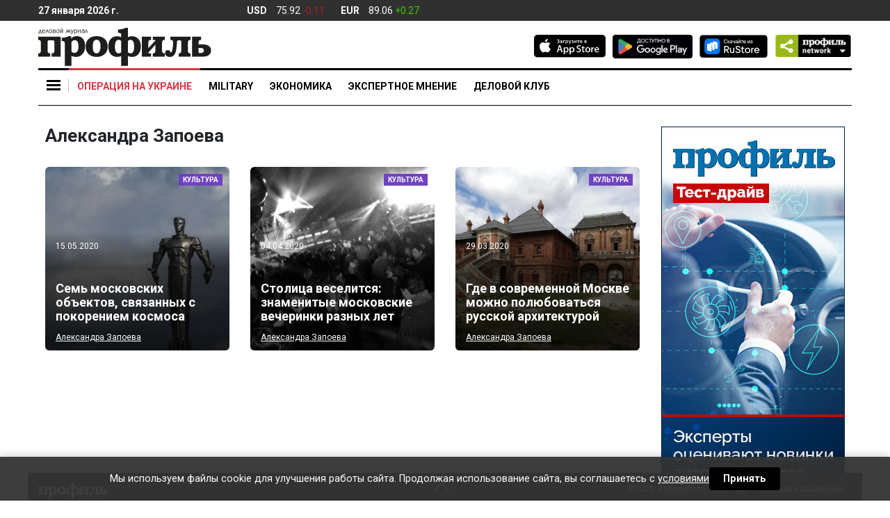

--- FILE ---
content_type: text/html; charset=UTF-8
request_url: https://profile.ru/author/aleksandra-zapoeva/
body_size: 23060
content:
<!doctype html>
<html class="no-js" lang="ru-RU" prefix="og: https://ogp.me/ns# article: https://ogp.me/ns/article#  profile: https://ogp.me/ns/profile# fb: https://ogp.me/ns/fb#">

    

<head itemscope itemtype="https://schema.org/WPHeader">

    <meta charset="UTF-8" />
    <meta name="copyright" lang="ru" content="Информационное агентство Деловой журнал Профиль - profile.ru" />

    <meta http-equiv="x-ua-compatible" content="ie=edge"/>
    <meta name="viewport" content="width=device-width, initial-scale=1.0"/>
    <meta name="apple-mobile-web-app-capable" content="yes"/>
    <meta name="apple-mobile-web-app-status-bar-style" content="black-translucent"/>
        <link rel="pingback" href="https://profile.ru/xmlrpc.php" />

    <link rel="manifest" href="/manifest.webmanifest" />

    <link rel="dns-prefetch" href="https://cdn.profile.ru" />
    <link rel="dns-prefetch" href="https://counter.yadro.ru" />
    <link rel="dns-prefetch" href="https://fonts.googleapis.com" />

    <link rel="preconnect" href="https://cdn.profile.ru" />

    <link rel="profile" href="https://gmpg.org/xfn/11">

    <link rel="icon" href="/favicon.ico" />
    <link rel="apple-touch-icon" href="https://cdn.profile.ru/wp-content/themes/profile/assets/img/Profile_icon_192x192_blue.png" />

    <meta name="msvalidate.01" content="13DFD495A6A21226C33225FEE601FE75" />
    <meta property="fb:pages" content="245606408830047" />

    <link rel="alternate" type="application/rss+xml" href="https://profile.ru/feed/short/" />
        <title itemprop="headline">Александра Запоева - все материалы автора - Информационное агентство Деловой журнал Профиль. Страница 1</title>

    
        

<script type="text/javascript"> (function (m, e, t, r, i, k, a) {
        m[i] = m[i] || function () {
            (m[i].a = m[i].a || []).push(arguments)
        };
        m[i].l = 1 * new Date();
        k = e.createElement(t), a = e.getElementsByTagName(t)[0], k.async = 1, k.src = r, a.parentNode.insertBefore(k, a)
    })(window, document, "script", "https://cdn.jsdelivr.net/npm/yandex-metrica-watch/tag.js", "ym");
    ym(24504371, "init", {clickmap: true, trackLinks: true, accurateTrackBounce: true});
</script>

<noscript>
    <div>
        <img loading="lazy" src="https://mc.yandex.ru/watch/24504371" style="position:absolute; left:-9999px;" alt=""/>
    </div>
</noscript>

<script>
    new Image().src = "//counter.yadro.ru/hit?r" + escape(document.referrer) + ((typeof (screen) == "undefined") ? "" : ";s" + screen.width + "*" + screen.height + "*" + (screen.colorDepth ? screen.colorDepth : screen.pixelDepth)) + ";u" + escape(document.URL) + ";h" + escape(document.title.substring(0, 150)) + ";" + Math.random();
</script>


    
    



<style>

    body {
        margin: 0;
        font-family: -apple-system, BlinkMacSystemFont, "Segoe UI", Roboto, "Helvetica Neue", Arial, "Noto Sans", "Liberation Sans", sans-serif, "Apple Color Emoji", "Segoe UI Emoji", "Segoe UI Symbol", "Noto Color Emoji";
        font-weight: 400;
        line-height: 1.5;
        color: #212529;
        text-align: left;
        background-color: #fff;
    }
    article, aside, figcaption,
    figure, footer, header,
    hgroup, main, nav, section {
        display: block;
    }

    ol,
    ul,
    dl {
        margin-top: 0;
        margin-bottom: 1rem;
    }

    ol ol,
    ul ul,
    ol ul,
    ul ol {
        margin-bottom: 0;
    }

    a:not([href]):not([tabindex]) {
        color: inherit;
        text-decoration: none;
    }

    img {
        vertical-align: middle;
        border-style: none;
    }

    svg {
        overflow: hidden;
        vertical-align: middle;
    }

    button,
    input {
        overflow: visible;
    }

    input[type="radio"],
    input[type="checkbox"] {
        box-sizing: border-box;
        padding: 0;
    }

    input[type="checkbox"] {
        -webkit-appearance: none;
        opacity: 0;
        position: absolute;
    }

    a {
        color: #212529;
        text-decoration: none;
        background-color: transparent;
    }

    body {
        margin: 0;
    }

    body,
    html {
        -webkit-tap-highlight-color: rgba(0, 0, 0, 0);
        -webkit-touch-callout: none;
        min-height: 100%;
        -webkit-text-size-adjust: 100%;
        -webkit-font-smoothing: antialiased;
    }

    .col-12,
    .col-sm-2,
    .col-xl-3 {
        position: relative;
        width: 100%;
        padding-right: 15px;
        padding-left: 15px;
    }

    .row {
        display: flex;
        flex-wrap: wrap;
        margin-right: -15px;
        margin-left: -15px;
    }

    body {
        min-height: 100vh;
        display: flex;
        flex-direction: column;
        justify-content: space-between;
    }

    body .footer__inner,
    body .main {
        width: 100%;
        max-width: 1200px;
        margin: auto;
    }

    .col-12 {
        min-height: auto;
    }

    .d-none {
        display: none !important;
    }

    .d-inline-block {
        display: inline-block !important;
    }

    .d-block {
        display: block !important;
    }

    .d-flex {
        display: flex !important;
    }

    .flex-column {
        flex-direction: column;
    }

    .justify-content-center {
        justify-content: center !important;
    }

    .justify-content-between {
        justify-content: space-between !important;
    }

    .align-items-center {
        align-items: center !important;
    }

    .position-relative {
        position: relative;
    }

    .text-center {
        text-align: center !important;
    }

    .align-baseline {
        vertical-align: baseline !important;
    }

    h1 {
        font-size: 1.25rem;
        line-height: 1.1;
        margin: 0.375rem 0 0.375rem;
    }
    h1:first-child {
        margin: 0 0 0.25rem;
    }
    h2 {
        font-size: 1.25rem;
        line-height: 1.1;
        margin: 0.375rem 0 0.375rem;
    }
    h2:first-child {
        margin: 0 0 0.25rem;
    }
    h3 {
        font-size: 1.125rem;
        line-height: 1.1;
        font-weight: 700;
        margin: 0.375rem 0 0.375rem;
    }
    h4 {
        font-size: 1.25rem;
        line-height: 1.5;
        font-weight: 700;
        margin: 0.375rem 0 0.375rem;
    }
    h4:first-child {
        margin: 0 0 0.25rem;
    }
    h5,h6 {
        font-size: 1.125rem;
        line-height: 1.5;
        font-weight: 700;
        margin: 0.375rem 0 0.5rem;
    }
    h5, h6:first-child {
        margin: 0 0 0.25rem;
    }


    .w-100 {
        width: 100% !important;
    }

    *,::after,::before {
        -webkit-box-sizing: border-box;
        box-sizing: border-box;
    }
    .nav-tabs .nav-item.show .nav-link, .nav-tabs .nav-link.active {
        border-color: #dee2e6 #dee2e6 #dee2e6!important;
    }
    .nav-tabs .nav-link {
        margin-bottom: -1px;
        background-color: #ececec!important;
        border-top-left-radius: 0.25rem;
        border-top-right-radius: 0.25rem;
    }
    .nav-tabs .nav-link.active, .nav-tabs .nav-link.active + a {
        margin-bottom: -1px;
        background-color: #fff!important;

        border-top-left-radius: 0.25rem;
        border-top-right-radius: 0.25rem;
    }
    /*.col-12 {
			z-index: 10;
		}*/
    .header__nav {
        background: #fff;
    }
    .header__nav__stick {
        z-index: 15!important;
    }
    .header__widgets {
        max-height: 30px;
    }
    .logo {
        width: 15.5625rem;
        max-width: 100%;
        bottom: 0;
    }

    .header__social {
        padding: 1.25rem 0 0;
    }

    .burger-menu__yellow a {
        border-left-color: #ffc107
    }
    .burger-menu__blue a {
        border-left-color: #007bff
    }
    .burger-menu__green a {
        border-left-color: #28a745
    }
    .burger-menu__red a {
        border-left-color: #dc3545
    }
    .burger-menu__orange a {
        border-left-color: #fd7e14
    }
    .burger-menu__purple a {
        border-left-color: #6f42c1
    }
    .burger-menu__gray a {
        border-left-color: #999
    }
    .burger-menu__teal a {
        border-left-color: #20c997
    }
    .burger-menu__black a {
        border-left-color: #000
    }
    .burger-body {
        padding: 0;
        min-width: 15.625rem
    }
    .news__name {
        font-size: 0.8125rem!important;
        line-height: 1.2;
        font-weight: 500;
        color: #000;
        transition: color .2s;
    }
    .news__list li + li {
        margin: 1rem 0 0;
    }
    .icon {
        display: inline-block;
        vertical-align: middle;
        border-radius: 4px;
        width: 1.875rem;
        height: 1.875rem;
        text-align: center;
    }
    .icon>img {
        max-width: 100%;
        height: auto;
    }
    .icon .svg-icon {
        fill: #fff;
        max-height: 1.375rem;
        max-width: 1.375rem;
        stroke-width: 0;
        pointer-events: none;
        transform: translateX(0);
    }
    .header__currency__item>span:first-child {
        margin-right: 0.625rem;
    }
    .burger-menu {
        display: block;
        position: relative;
        z-index: 7;
    }
    .main {
        position: relative;
        flex: 1;
        align-self: center;
    }
    .scroll-to-top {
        font-size: 0.75rem;
        stroke: #C0C0C0;
        color: #C0C0C0;
        display: flex;
        flex-direction: column;
        align-items: center;
        position: fixed;
        right: 50%;
        opacity: 0;
        padding: 5px;
        border-radius: 25px 25px 2px 2px;
        z-index: 200;
        transform: translate(660px, 100px) scale(0);
        transition: all 0.3s;
    }
    .scroll-to-top svg {
        border-radius: 50%;
    }
    .scroll-to-top span {
        text-shadow: 1px 1px #fff;
    }
    .subscribe-form input {
        font-size: 10px;
        color: #303030;
        height: 30px;
        width: 181px;
        min-width: 181px;
        padding: 2px 10px;
        border: 1px solid #C0C0C0;
    }
    .subscribe-form button {
        background: #303030;
        border: 0;
        font-size: 10px;
        color: white;
        border-radius: 4px;
        height: 30px;
        width: 88px;
        min-width: 88px;
        cursor: pointer;
        transition: all 0.2s;
    }
    .flex {
        flex: 1;
    }
    .cell {
        margin: 0 0 1.875rem;
        height: 264px;
    }
    .cell--main {
        max-width: unset;
    }
    .cell--double {
        overflow: hidden;
        height: 558px;
        max-height: 558px;
    }
    .article {
        position: relative;
        overflow: hidden;
        display: block;
    }
    .article.cell {
        border-radius: 6px;
    }
    .article__title {
        font-weight: 700;
        display: inline-block;
        transition: opacity 0.25s;
        margin-top: 0.625rem;
    }
    .article__detail {
        min-width: 100%;
        line-height: 1.1;
        margin: 0.5625rem 0 0;
    }
    .article__data {
        display: block;
        line-height: 1.35;
        font-size: 0.75rem;
        font-weight: 500;
    }
    .article__author {
        position: relative;
        margin-right: 0.25rem;
        text-decoration: underline;
        font-weight: 400;
        line-height: 1.2;
        pointer-events: auto;
    }
    /*.article__author:first-child {
			margin: 0;
		}*/
    .article,.article a {
        color: #fff;
    }
    .article__frame {
        background: #ececec;
        display: block;
        position: relative;
        height: 100%;
        border-radius: 6px;
    }
    .article__frame>img {
        position: relative;
        left: 50%;
        transition: all 0.3s ease-out;
        max-width: none;
        height: 100%;
        min-width:100%;
        border-radius: 6px;
        transform: translate(-50%, 0);
    }
    .article__frame--wide>img {
        min-width: 100%;
        height: auto;
        top: 50%;
        transform: translate(-50%, -50%);
    }
    .article__body {
        position: absolute;
        left: 0;
        right: 0;
        bottom: 0;
        padding: 0.75rem 0.9375rem;
        background-image: linear-gradient(rgba(0, 0, 0, 0), rgba(0, 0, 0, .6) 30%, rgba(0, 0, 0, .8));
        background-repeat: no-repeat;
    }
    .article__title {
        font-size: 1.125rem;
        line-height: 1.15;
    }
    .article__author {
        font-size: 0.75rem;
        font-weight: 500;
        margin-right: 5px;
    }
    .sticker-group {
        position: absolute;
        top: 0.625rem;
        right: 0.625rem;
        display: flex;
    }
    .sticker-group .sticker {
        position: relative;
        top: 0;
        right: 0;
    }
    .sticker {
        font-size: 0.625rem;
        line-height: 1.3;
        font-weight: 700;
        text-transform: uppercase;
        position: absolute;
        top: 0.625rem;
        right: 0.625rem;
        transition: all 0.25s;
        padding: 0.125rem 0.375rem;
    }
    .special {
        position: relative;
        overflow: hidden;
        margin: 0 auto 1.875rem;
        transition: all 0.20s ease-out;
    }
    .special a {
        display: block;
    }
    .special img {
        display: block;
        max-width: 100%;
    }
    .special--gray {
        background: #eee;
    }
    .footerMenu>.upDown {
        position: absolute;
        border-color: #fff;
        border-style: solid;
        border-width: 0 2px 2px 0;
        transform: rotate(225deg);
        height: 15px;
        width: 15px;
        top: 42%;
        left: 49%;
        cursor: pointer;
    }
    input.footerMenu {
        opacity: 0;
    }
    .footer {
        background: #303030;
        position: fixed;
        bottom: 0;
        left: 0;
        right: 0;
        width: 100%;
        min-height: 40px;
        transition: all .35s;
        z-index: 1;
        max-width: 1200px;
        margin: auto;
    }
    .footer,.footer a {
        color: #fff;
        text-decoration: none;
    }
    .footer-logo-top {
        width: 100px;
        height: 22px;
        margin-top: 15px;
        margin-left: 15px;
    }
    .OOO_IDR {
        font-size: 12px;
        font-weight: 400;
        display: block;
        line-height: 3.1;
        padding: 0 1.6875rem;
        position: absolute;
        top: 5px;
        right: 0;
    }
    .footer__inner {
        display: none;
        padding: 28px 15px 32px;
    }
    .footer__logo {
        min-width: 136px;
        width: 136px;
        margin-right: 61px;
    }
    .footer__logo img {
        position: relative;
        width: 136px;
        height: 30px;
        transition: all .35s;
    }
    .footer-flex {
        display: flex;
        margin-top: 5px;
    }
    .footer__body {
        position: relative;
    }
    .footer__age {
        position: absolute;
        top: 0;
        right: 0;
        color: #000;
        text-align: center;
        background: #fff;
        border-radius: 50%;
        width: 30px;
        height: 30px;
        font-size: 13px;
        font-weight: 700;
        line-height: 1.875rem;
    }
    .nav-footer {
        display: flex;
        flex-wrap: wrap;
        padding-left: 0;
        list-style: none;
        font-size: 14px;
        font-weight: 700;
        margin: 7px 0 14px;
    }
    .footer__delimiter {
        display: block;
        height: 1px;
        border-top: 1px solid #fff;
        margin: 27px 0 27px;
    }
    .nav-footer-item {
        margin-right: 20px;
    }
    .footer__copyright {
        color:#505258!important;
    }
    .footer__copyright p {
        font-size: 12px;
        font-weight: 400;
        text-align: left;
    }
    .footer__copyright p:first-child {
        margin-bottom: 6px;
    }
    .footerMenu {
        width: 100%;
        height: 40px;
        margin-bottom: 0;
    }
    #myFooter:checked ~ .footer__inner {
        display: block;
    }


    #myFooter:checked ~ .footerMenu {
        height: 0;
    }
    #myFooter:checked ~ .footerMenu>.upDown {
        top: 5%;
        transform: rotate(45deg);
    }
    /*#myFooter:checked ~ .footerMenu>.footer-logo-top {
			position: absolute;
			width: 136px;
			height: 31px;
			top: 78px;
			left: 15px;
		}*/
    #myFooter:checked ~ .footerMenu>.footer-logo-top,
    #myFooter:checked ~ .footerMenu>.OOO_IDR {
        display: none;
    }
    .right-side{
        padding: 0 0 1.875rem;
        position: relative;
        height: 100%;
    }
    .right-side .cell:last-child {
        margin: 0 auto;
    }
    .popup-special {
        background: rgba(0, 0, 0, 0.00001);
        position: fixed;
        bottom: 0;
        right: 0;
        display: flex;
        justify-content: center;
        align-items: center;
        transition: all 0.35s;
        transform-origin: right bottom;
        z-index: 10;
    }
    .popup-special:after,.popup-special:before {
        content: '+';
        color: #556a43;
        font-weight: 400;
        font-size: 1.625rem;
        line-height: 1.0;
        position: absolute;
        z-index: 1;
    }
    .popup-special:before {
        top: -0.95625rem;
        left: -0.5rem;
        padding: 0 0.1875rem 0 0;
    }
    .popup-special:after {
        top: -0.9625rem;
        right: -0.5rem;
        padding: 0 0 0 0.1875rem;
    }
    .popup-special img {
        min-width: 100%;
        transition: all 0.35s;
    }
    .popup-special__image {
        display: none;
        opacity: 0;
    }
    .popup-special__logo {
        display: block;
        opacity: 1;
    }
    .popup-special .popup-special__inner {
        position: relative;
        display: flex;
        align-items: center;
        flex-direction: column;
        justify-content: center;
        transition: all 0.35s;
        border: 1px dashed #556a43;
    }
    .popup-special .popup-special__inner:after,.popup-special .popup-special__inner:before {
        content: '+';
        color: #556a43;
        font-weight: 400;
        font-size: 1.625rem;
        line-height: 1.0;
        position: absolute;
        z-index: 1;
    }
    .popup-special .popup-special__inner:before {
        bottom: -0.625rem;
        left: -0.5625rem;
        padding: 0 0.1875rem 0 0;
    }
    .popup-special .popup-special__inner:after {
        bottom: -0.625rem;
        right: -0.5625rem;
        padding: 0 0 0 0.1875rem;
    }
    .popup-special .popup-special__inner img {
        min-width: 100%;
    }
    .popup-special .popup-special__close {
        border: 1px solid rgba(0, 0, 0, 0.6);
        position: absolute;
        width: 1.375rem;
        height: 1.375rem;
        border-radius: 50%;
        top: -2.1875rem;
        right: -0.625rem;
        cursor: pointer;
        z-index: 2;
    }
    .popup-special .popup-special__close:after,.popup-special .popup-special__close:before {
        content: '';
        position: absolute;
        background: rgba(0, 0, 0, 0.6);
        top: 0.625rem;
        left: 0.25rem;
        width: 0.75rem;
        height: 1px;
    }
    .popup-special .popup-special__close:before {
        transform: rotate(-45deg);
    }
    .popup-special .popup-special__close:after {
        transform: rotate(45deg);
    }
    .popup-special.close{
        transform: scale(0, 0);
    }
    #menuD {
        opacity: 0;
    }
    .separator_line {
        content: '';
        display: block;
        width: 250px;
        margin: 1.25rem 0;
        height: 1px;
        border-top: 1px solid #000;
    }
    .burger {
        background: #f6f6f6;
        position: absolute;
        top: 0;
        left: 0;
        z-index: 6;
        padding: 2.9375rem 0.875rem 0.4375rem;
        min-width: 16.5rem;
        border: 1px solid #c4c4c4;
        border-top: 3px solid #000;
        display: none;
        box-shadow: 2px 3px 3px 0 rgba(196, 196, 196, 0.75);
    }
    .burger-body__sub {
        display: none;
        list-style: none;
    }
    .burger-menu {
        line-height: 1.1;
        transition: all .25s;
        font-weight: 700;
        border-left: 0;
    }
    .burger-menu a, .burger-menu label span:first-child {
        display: block;
        padding: 0.75rem 0.875rem;
        transition: all .25s;
        color: #000;
        border-left-width: 3px;
        border-left-style: solid;
        border-bottom: 1px solid #ececec;
    }
    .burger-menu__bn a {
        border: none;
    }
    .burger-menu__sub a {
        border-bottom: none;
        border-left: none;
        display: block;
        padding: 0.75rem 0.875rem;
        transition: all .25s;
        color: #505050;
        min-width: 200px;
    }
    .burger-menu .toggleSubmenu {
        display: block;
    }
    .toggle-menu {
        cursor: pointer;
    }
    .toggle-menu span,.toggle-menu span:after,.toggle-menu span:before {
        content: '';
        display: block;
        position: absolute;
        width: 20px;
        height: 3px;
        background: #000;
        z-index: 9;
        transition: .25s;
    }
    .toggle-menu span {
        top: 23px;
        left: 12px;
    }
    .toggle-menu:after {
        content: '';
        display: block;
        position: absolute;
        top: 15px;
        left: 43px;
        height: 19px;
        border-right: 1px solid silver;
    }
    .toggle-menu span:before {
        top: 6px;
    }
    .toggle-menu span:after {
        top: -6px;
    }
    img {
        max-width: 100%;
        height: auto;
    }

    .icon--vk {
        background: #4c75a3;
    }

    .icon--twitter {
        background: #28aae1;
    }

    .icon--flipboard {
        fill: #f52828;
    }
    @media (min-width: 768px) {
        .header__nav::-webkit-scrollbar {
            display: none;
        }
        .header__nav {
            overflow-x: scroll;
            overflow-y: hidden;
        }
        .header > .container-fluid {
            padding-top: 1.875rem;
            padding-bottom: 1.875rem;
        }

        .header.isSticky .nav .nav-item:first-child {
            margin-right: 170px;
        }
        .header__nav .nav-link:before {
            content: '';
            position: absolute;
            left: 0;
            top: 0;
            right: 0;
            border-width: 3px 0 0;
            border-style: solid;
            transition: all 0.25s;
        }
        .header__nav .nav-link {
            text-align: center;
            border-color: transparent;
            position: relative;
            padding: 1.25rem 0.75rem 1rem;
            font-weight: 700;
            line-height: 1.4;
            overflow: hidden;
            color: #000;
        }
        .header__social {
            float: right;
            transition: all 0.30s;
        }
        .header__store + .header__store {
            margin-left: 0.625rem;
        }
        .header__nav {
            font-size: .875rem;
            text-transform: uppercase;
            border-bottom: 1px solid #000;
        }
        .header__nav:before {
            content: '';
            position: absolute;
            border-top: 3px solid #000;
            height: 3px;
            left: 0;
            top: 0;
            right: 0;
        }
    }
    @media (min-width: 992px) {
        .logo {
            margin: .625rem 0 .1875rem;
        }
        .header__nav .nav-link {
            text-align: center;
            border-color: transparent;
            position: relative;
            padding: 1.0625rem 0.75rem 1rem;
            font-weight: 700;
            line-height: 1.4;
            overflow: hidden;
            color: #000;
        }
    }
    @media (max-width: 1200px) {
        .cell--double {
            height: 264px;
        }
    }
    .tags-list a {
        display: inline-block;
        padding: 0.4375rem 0.5rem;
        margin-right: 0.9375rem;
        margin-bottom: 0.9375rem;
        background: #ececec;
        border: 0 none;
        border-radius: 2px;
        font-family: 'Roboto', sans-serif;
        font-size: 0.75rem;
        line-height: 1;
        font-weight: 700;
    }
    .profile_onenews__body p a, .micromarking a, .profile_onenews p a {
        color: #0d6efd;
        text-decoration: underline;
    }
    .profile_onenews__body p a:hover, .micromarking a:hover, .profile_onenews p a:hover {
        text-decoration: none;
    }
    #myFooter:checked ~ .footerMenu picture, #myFooter:checked ~ .footer-menu > .OOO_IDR {
        display: none;
    }
</style>



    

<style>
    .profile_onenews p, .profile_onenews li, .profile_onenews td {
        font-size: 1.125rem;
        line-height: 1.6;
    }
    .profile_onenews ul {
        margin-top: 1rem;
    }
    .profile_onenews ul li {
        margin-bottom: 1rem;
    }
    .attention {
        list-style: none;
        border-left: 2px solid #B51D1D;
        margin: 0 0 8px 0!important;
        padding: 0 0 0 8px;
        line-height: 1.2;
        font-size: 12px!important;
        font-style: italic;
    }
    figure figcaption p {
        font-size: 0.875rem!important;
    }
    figure figcaption span {
        line-height: 1.6;
    }
    .header .logo {
        width: 15.5625rem;
    }
    .header__widgets {
        background: #303030;
        padding: 0.4375rem 0;
        white-space: nowrap;
        z-index: 100;
    }
    .header__widgets,
    .header__widgets a {
        color: #fff;
    }
    .header__widgets > .row  > .col-12 {
        transition: all 0.35s;
    }
    .header__currency .up {
        color: #45C707;
    }
    .header__currency .down {
        color: #B61D1D;
    }
    .header__currency__item > span + .header__currency__item > span {
        margin-left: 0.3125rem;
    }
    .header__currency__item > span:first-child {
        margin-right: 0.625rem;
    }
    .header__weather > span {
        margin: 0 0.3125rem;
    }
    .header__delimiter {
        border-width: 0 1px 0 0;
        border-style: solid;
    }
    @media (min-width: 992px) {
        .profile_onenews {
            padding: 0 4.375rem 0 0;
        }
    }
    @media (min-width: 768px) {

        div.profile_onenews {
            line-height: 1.6;
        }
        .header__network  {
            position: relative;
            width: 6.625rem;
            max-width: 6.625rem;
            padding-left: 10px;
            display: inline-table;
            border-radius: 5px;
            transform-style: preserve-3d;
            perspective: 200px;
            z-index: 4;
        }
        .header__network .icon {
            display: block;
        }
        .header__network .icon--network {
            min-width: 111px;
        }
        .header__network > li {
            cursor: pointer;
            list-style: none;
        }
        .header__network > li:hover > ul {
            transition:all 200ms ease-in-out 0ms;
            transform:rotateX(0deg);
            box-shadow: 4px 6px 10px rgba(0, 0, 0, 0.1);
            opacity: 1.0;
        }
        .header__network ul {
            background: #ececec;
            position: absolute;
            right: 0;
            width: 9.375rem;
            max-width: 9.375rem;
            display: flex;
            justify-content: space-between;
            align-items: center;
            flex-wrap: wrap;
            opacity: 0.0;
            z-index: 10;
            padding: 0.4375rem 0.5625rem 0.625rem;

            transition: all 200ms ease-in-out 200ms;
            transform: rotateX(-90deg);
            transform-origin: 0% 0%;
            backface-visibility: hidden;
            box-shadow: 0 -50px 250px rgba(0, 0, 0, 0);
        }
        .header__network ul li {
            display: flex;
            justify-content: center;
            margin: 0 7px 0;
        }
        .header__network ul li .icon {
            margin: 0.5rem 0 0.4375rem;
        }
        .header .isSticky .logo {
            width: 144px;
            height: auto;
            position: absolute;
            left: 60px;
            bottom: -75px;
            max-width: none;
        }
    }
</style>





<style>
    @media (min-width: 768px) and (max-width: 992px){
        .header__network {
            margin-bottom: 12px;
        }
        .logo {
            height: 60px;
        }
        .header > .container-fluid {
            padding-top: 10px;
        }

        #menuD:checked~.toggle-menu span, #menuM:checked~.toggle-menu span {
            top: 23px;
            left: 12px;
        }
        #sub_burgerD:checked ~ .burger-body__sub {
            display: block;
            position: absolute;
            top: -445px;
            left: 260px;
            background: #f6f6f6;
        }
    }

    #readanother {
        padding: 0 10px 0;
    }
    #readanother strong {
        font-family: 'Roboto';
        font-size: 14px;
        line-height: 1;
        color: #B51D1D;
        text-transform: uppercase;
        margin: 0 0 12px 0;
    }
    #readanother ul {
        padding-left: 0;
    }
    #readanother li {
        list-style: none;
        border-left: 6px solid #B51D1D;
        margin: 0 0 20px 0;
        padding: 0 0 0 10px;
        line-height: 0;
    }
    #readanother li a {
        font-family: 'Roboto';
        font-weight: bold;
        font-size: 14px;
        line-height: 1.2;
        color: #000000;
        text-decoration: none;
    }
    .mr-3 a {
        display: inline-block;
        padding: 0.4375rem 0.5rem;
        margin-bottom: 0.9375rem;
        background: #ececec;
        border: 0 none;
        border-radius: 2px;
        font-family: "Roboto", sans-serif;
        font-size: .75rem;
        line-height: 1;
        font-weight: 700;
    }

    #menuM:checked ~ .background_checked {
        width: 200%;
        display: block;
        height: 49px;
        background: #f6f6f6;
        position: absolute;
        z-index: 10;
    }

    .cell__promo {
        position: fixed;
        bottom: 0;
        left: 0;
        right: 0;
        max-height: 100%;
        z-index: 999;
        transition: all 0.65s;
        transform: translate(0, 150%);
    }
    .blog {
        background: #ECECEC;
        flex: 1;
        display: flex;
        min-height: 9.875rem;
        margin: 0 0 1.875rem;
        border-radius: 6px;
    }
    .blog__frame> img {
        display: block;
        height: 100%;
        max-height: 9.875rem;
        width: auto;
        max-width: none;
        position: relative;
    }

    .publication__data {
        display: flex;
        line-height: 1.1;
        color:#505258;
    }
    .profile_onenews {
        margin: 0 0 1.875rem;
    }
    .tags-list {
        font-size: 0.875rem;
    }
    .tags-list {
        font-size: 0.875rem;
    }
    @media (min-width: 576px) {
        .tab-pane {
            max-width: unset!important;
            margin: 0!important;
        }
    }
    @media (max-width: 767.98px) {

        .profile_onenews .profile_onenews__title {
            font-size: 1.4375rem!important;
        }
        figure figcaption p {
            font-size: 0.75rem!important;
            color:#505258!important;
            line-height: 1.2!important;
        }
        .burger {
            position: fixed!important;
            padding: 50px 40px 0 16px;
            border: none;
            box-shadow: none;
            width: 100%;
            height: 100%;
            overflow: scroll;
        }
        .right-side{
            display: none;
        }
        .blog__detail {
            margin-top: 0.625rem;
            color: #000;
        }
        .news__body, .news__body__inner, .news__body>div {
            height: 100%!important;
            max-height: 100%!important;
        }
        .news__tabs .nav-item:last-child {
            display: none;
        }
        .news__tabs .nav-item:first-child {
            width: 100%;
        }
        .news__tabs .nav-item:first-child .nav-link {
            border-radius: 6px 6px 0 0!important;
        }
        .toggle-menu:after, .news__body:after {
            display: none;
        }
        .header__network .icon--network {
            display: none;
        }
        .header__widgets {
            display: none;
        }
        .burger::-webkit-scrollbar {
            display: none
        }
        .article.cell--main {
            border: 0;
            margin: 0
        }
        .col-12 .d-flex .d-flex .d-block {
            width: 42px;
            height: 49px;
        }

        .cell,
        .cell--main {
            height: auto!important;
            max-height: none!important;
        }
        .cell {
            margin: 0 0 1.25rem!important;
            min-height: 264px;
        }
        .article.cell:not(.cell--main) {
            border-radius: 0;
            border-bottom: 1px solid #C0C0C0;
        }
        .article.cell.cell--main {
            border: 0;
            margin: 0!important;
        }
        .article a,
        .article a.sticker--white {
            color: #000;
        }
        .article a.sticker:not(.sticker--white) {
            color: #FFF;
        }
        .article--main .article__title {
            font-size: 1.25rem;
            font-weight: 700;
            line-height: 1.2;
        }
        .article__data {
            font-size: 0.75rem;
            font-weight: 400;
            color: #000;
        }
        .article .article__author {
            font-size: 0.75rem;
            font-weight: 400;
            margin-top: 0;
            margin-right: 8px;
        }
        .article__body {
            position: relative;
            background: transparent;
            padding: 0.4375rem 0 1.25rem 0;
        }
        .article__frame{
            border-radius: 6px;
            overflow: hidden;
        }
        .article__frame > img {
            width: 100%;
            max-width: 100%;
            min-width: 100%;
            min-height: 100%;
            height: auto;
            top: 50%;
            left: 50%;
            transform: translate(-50%, -50%);
        }
        .article__frame--wide > img {
            transform: translate(-50%, -50%);
        }
        .article__frame:before {
            content: '';
            display: block;
            padding-top: 56%;
        }
        .article__frame > img {
            position: absolute;
        }

        .footer__copyright {
            display: block;
            text-align: center;
            margin: 15px 0 0;
        }
        .nav-footer{
            display: block;
        }
        .nav-footer-item{
            margin-bottom: 8px;
            line-height: 1.8;
            font-size: 18px;
        }
        .blog {
            flex-direction: column;
        }
        .blog__frame {
            margin: 20px auto auto;
        }
        .blog__frame > img {
            max-height: none;
            min-width: 100%;
            height: auto;
            border-radius: 6px;
            max-width: 100%;
        }
        .blog__title {
            padding-bottom: 0!important;
        }
        .blog__body {
            padding: 0.9375rem;
        }
        .separator_line {
            width: 100%;
        }
        .arrow {
            border: solid black;
            border-width: 0 2px 2px 0;
            display: inline-block;
            padding: 5px;
            position: absolute;
            top: 17px;
            right: 10px;
            transform: rotate(45deg);
            transition: .25s;
        }

        .burger-body__sub a {
            border-bottom: none;
            border-left: none;
            display: block;
            padding: 0.75rem 0.875rem;
            transition: all .25s;
            color: #505050;
        }
        .burger-menu a, .burger-menu label span:first-child {
            font-size: 1.25rem;
        }
        .toggle-menu span {
            z-index: 10;
        }

        .main {
            padding-top: 3.9375rem;
        }
        .header__store {
            max-width: 5.625rem;
            max-height: 1.625rem;
            margin: 0 0 1.75rem;
        }
        .header__store:last-child {
            max-width: 6rem;
        }
        .header__network {
            margin-bottom: 3.125rem;
        }
        .header__network ul {
            display: flex;
            flex-wrap: wrap;
        }
        .header__network ul li {
            margin:0 1.5625rem 0.9375rem 0;
        }
        .header .header__nav .float-md-left {
            flex: 1;
            overflow: hidden;
        }
        .header .header__nav .float-md-right {
            display: none!important;
        }
        .header .header__nav .nav {
            font-size: 0;
            height: 3.75rem;
            white-space: nowrap;
            overflow: auto;
            -webkit-overflow-scrolling: touch;
        }
        .header .header__nav .nav .nav-link {
            font-size: 0.875rem;
            font-weight: 500;
            line-height: 1.2;
            padding: 0.9375rem 1.5625rem 0.9375rem 0;
        }
        .header .header__nav .nav .nav-item {
            display: inline-block;
            vertical-align: middle;
        }
        .header {
            background: white;
            position: fixed!important;
            top: 0;
            left: 0;
            right: 0;
        }
        .header .row {
            display: block;
            margin: 0 -1.875rem;
        }
        .header .logo {
            margin-top: 0;
            margin-bottom: 0;
        }
        .header .row > .col-12:nth-child(2) {
            border-top: 1px solid #C0C0C0;
            border-width: 1px 0 0;
        }
        .header .row > .col-12:last-child,
        .header .rubric,
        .header .searchform {
            display: none!important;
        }
        .header .header__nav {
            padding-top: 0;
            height: 3.125rem;
            overflow: hidden;
        }
        .logo {
            max-width: 8.125rem;
            max-height: 1.75rem;
            z-index: 12;
        }
        .special {
            padding: 1.875rem 0 0;
        }
        .partners__item.d-flex .partners__item__title {
            margin: 0 0 1.25rem 1.25rem;
            font-size: 1rem;
        }
        .partners__item.d-flex .partners__frame {
            position: relative;
            overflow: hidden;
            min-width: 80px;
            width: 80px;
            height: 80px;
        }
        .partners__item.d-flex .partners__frame img {
            position: relative;
            max-width: none;
            min-width: auto;
            height: 100%;
            width: auto;
            left: 50%;
            transform: translate(-50%, 0%);
        }
        .profile_onenews {
            display: block;
            margin: 0.5rem 0 0.9375rem;
        }
        .profile_onenews .stick .ya-share2__item {
            margin: 0 0.9375rem 0.625rem 0;
        }
        .profile_onenews .stick:before {
            content: "Поделиться:";
            font-size: 0.5625rem;
            color: #C0C0C0;
            display: block;
            margin: 0.1875rem 0;
        }
        .author:before {
            top: 104px;
            left: 0;
        }
        aside.aside-img {
            float: none;
            font-size: 1rem;
            margin: 0.625rem 0;
            width: 100%;
        }
        .newslist__body a {
            margin: 0 0 1.6875rem!important;
        }
        .newslist__item .d-flex {
            flex-direction: column;
        }
        .newslist__frame {
            min-width: 100%;
            height: auto;
            max-height: none;
            margin-bottom: 1.25rem;
            border-radius: 6px;
            overflow: hidden;
        }
        .newslist__frame img {
            width: 100%;
        }
        .newslist__frame {
            min-width: 100%;
            height: auto;
            max-height: none;
            margin-bottom: 1.25rem;
            border-radius: 6px;
            overflow: hidden;
        }
        .newslist__result {
            margin: 0 0 1.875rem;
        }
        .newslist__item {
            padding: 1.0625rem 0 0.625rem;
        }
        .newslist__item+.newslist__item {
            margin: 0;
            padding: 1.0625rem 0 0.625rem;
        }
        .footer__copyright p {
            display: block;
            text-align: center;
        }
        .footer__delimiter,
        .footer-logo-top,
        .footer__logo,
        .OOO_IDR {
            display: none;
        }
        .special:before {
            content: "Реклама";
            font-size: 0.625rem;
            color: #C0C0C0;
            position: absolute;
            top: 0.4375rem;
            left: 50%;
            transform: translate(-50%, 0);
        }
        .story .story__title {
            font-size: 1.125rem;
            font-weight: 500;
            margin: 0 0 0.625rem;
        }
        .story img {
            min-width: 100%;
            width: 100%;
            height: auto;
            float: left;
            transform: translate(0, 0);
        }
        .story__frame {
            margin: 0 0 0.625rem;
        }

        #menuM:checked ~ .burger,
        #menuM:checked ~ .burger-body {
            display: block;
        }
        #menuM:checked ~ .toggle-menu::after {
            top: 0;
            left: 0;
            background: #f6f6f6;
            width: 100%;
            height: 49px;
            right: unset;
            border: none;
            z-index: 8;
        }
        #sub_burgerM:checked ~ .burger-body__sub {
            display: block;
        }
        #sub_burgerM:checked ~ .toggleSubmenu .arrow {
            transform: rotate(-135deg);
        }
        .partners__frame figure {
            height: 100%;
        }
    }
    @media (max-width: 992px) {
        .right-side{
            display: none;
        }

        .news__body:after {
            position: fixed;
            height: 5rem;
        }
        .news__body > div {
            height: calc(100vh - 113px);
            max-height: calc(100vh - 113px);
        }
        .news__body > div {
            height: 516px;
            max-height: 516px;
        }
        .header__currency__item + .header__currency__item {
            margin-left: 0.625rem;
        }
        .footer__delimiter,
        .footer-logo-top,
        .footer__logo,
        .OOO_IDR {
            display: none;
        }
        .partners__item.d-flex {
            height: 100%;
            max-width: none;
            margin: 0;
            padding: 0 0 1.25rem;
        }
        .main {
            position: relative;
            z-index: 1;
            flex: 1;
            align-self: center;
        }
        .author {
            padding: 0 1.25rem 1.25rem;
            margin-top: 2.8125rem;
        }
        .author__title {
            line-height: 1.25;
        }
        .author__post {
            line-height: 1.1;
        }
        .ya-share2__list {
            display: inline-flex;
            flex-wrap: wrap;
        }
        .ya-share2__icon {
            background-size: 1.875rem;
            width: 1.875rem;
            height: 1.875rem;
        }
    }
    @media (max-width: 992px) {
        body {
            font-size: 0.875rem;
        }
        .scroll-to-top {
            padding: 0.3125rem 0.3125rem 0;
            border-radius: 45px 45px 4px 4px;
            right: 10px;
            top: 60px;
            transform: translate(0, 0) scale(0);
            stroke: #808080;
            color:#505258;
            font-size: 9px;
        }
        .scroll-to-top.active {
            background: rgba(255, 255, 255, 0.75);
            transform: translate(0, 0) scale(1);
            opacity: 1;
            box-shadow: 0 1px 5px 1px rgba(0, 0, 0, 0.1);
        }
        .scroll-to-top svg {
            max-width: 30px;
            max-height: 30px;
            margin-bottom: 5px;
        }
        .news__date {
            font-size: 0.75rem;
            margin: 0 0 0.625rem;
        }
        .news__time {
            font-size: 0.875rem;
            line-height: 1.55;
            font-weight: 500;
            min-width: 3.125rem;
        }
        .news__name {
            font-size: 1rem;
        }
        .sticker {
            font-size: 0.625rem;
            font-weight: 500;
        }
        .header {
            z-index: 200;
            position: relative;
        }
        .header > .container-fluid {
            padding-left: 15px;
            padding-right: 15px;
        }
        .header > .row {
            padding-left: -15px;
            padding-right: -15px;
        }
        .header__social {
            float: right;
            padding-top: 0.9375rem;
        }
        .header__widgets {
            font-size: 12px;
            line-height: 1.5;
        }
        .header__nav .nav-link {
            text-align: left;
            color: #000;
            font-size: 0.75rem;
            padding-left: 0.25rem;
            padding-right: 0.25rem;
        }
        .searchform__btn {
            padding: 0.625rem;
            width: 3.375rem;
            height: 3.375rem;
            line-height: 1.875rem;
        }
        .searchform input[type="search"] {
            height: 3.375rem;
        }
        /*.icon {
				line-height: 1.9;
			}*/
        .main {
            padding-bottom: 1.875rem;
        }
        .popup-special {
            margin: 0 1.5rem 3.25rem 0;
        }
        .popup-special__inner {
            width: 5.625rem;
            height: 5.625rem;
            padding: 0.4375rem;
        }
        .special {
            padding: 0;
            margin-bottom: 1.25rem;
        }
        .special--gray {
            background: transparent;
        }
        .waypoint:before {
            width: auto;
            left: -0.9375rem;
            right: -0.9375rem;
            transform: translate(0, 0);
        }
        .load-btn {
            display: none;
        }
        .related-links {
            margin: 1.875rem 0 1.875rem;
        }
        .related-links .related-links__title {
            font-size: 1rem;
        }
        .related-links__item-name {
            font-size: 1.0625rem;
        }
        .profile_onenews {
            font-size: 1rem;
            line-height: 1.6;
        }
        .profile_onenews p {
            margin: 0 0 1.3125rem;
        }
        .profile_onenews blockquote p {
            margin: 0;
        }
        .profile_onenews .profile_onenews__title {
            font-size: 2.375rem;
            line-height: 1.2;
            margin: 0 0 0.5rem;
        }
        .profile_onenews__subtitle {
            font-size: 1.5rem;
            line-height: 1.5;
        }
        .profile_onenews__body {
            margin: 0;
        }
        .mobile-only {
            display: inline-block;
        }
        .publication__data {
            font-size: 0.75rem;
            margin-bottom: 0.625rem;
        }
        .publication__author {
            font-size: 0.75rem;
            padding-left: 0.5rem;
            margin-left: 0.5rem;
            text-decoration: underline;
        }
        figure figcaption p {
            font-size: 0.75rem;
            line-height: 1.2;
            color:#505258;
            text-transform: none;
            margin: 0.1875rem 0 0.3125rem!important;
        }
        figure figcaption {
            font-size: 0.75rem;
            color:#505258;
            font-style: normal;
            text-transform: uppercase;
            padding: 0.375rem 0 0.5rem;
        }
        blockquote {
            font-size: 1.125rem;
            line-height: 25px;
            margin: 2.125rem 0 1rem!important;
            padding: 1.25rem 0 1.25rem 2.5rem;
        }
        blockquote.blockquote-img figure {
            min-width: 100%;
            margin: 0;
        }
        blockquote.blockquote-img figcaption {
            font-size: 0.875rem;
        }
        .alignleft {
            margin-right: 0;
            float: none;
        }
        .ya-share2__list {
            display: inline-flex;
            flex-wrap: wrap;
        }
        .ya-share2__icon {
            background-size: 1.875rem;
            width: 1.875rem;
            height: 1.875rem;
        }
        .search__result {
            margin: 0 0 1.875rem;
        }
        .search__item {
            padding: 1.0625rem 0 0.625rem;
        }
        .search__item + .search__item {
            padding: 1.0625rem 0 0.625rem;
        }
        .section__title {
            border-left: 3px solid;
            padding-left: 0.625rem;
            font-size: 1.25rem;
            font-weight: 900;
            line-height: 1.0;
        }
        body.branding .main {
            position: relative;
        }
    }
    @media (max-width: 1200px) {
        body .main,
        body .footer__inner {
            max-width: 100%;
        }
        .read-yzd.read-yzd__bg {
            background-color: #ECECEC;
            margin: 0 -0.9375rem;
            padding: 0.9375rem;
            display: block;
        }
        aside.aside-img {
            font-size: 1rem;
            margin: 0.625rem 0;
        }
        .story img {
            min-width: 550px;
            width: 550px;
            height: auto;
            float: right;
        }
        .story__frame {
            margin: 0 0 0.625rem;
        }
        body.branding .header__widgets {
            max-width: 882px;
        }
    }
    @media (min-width: 576px) and (max-width: 768px) {
        .container-fluid {
            max-width: 100%
        }
    }
    @media (min-width: 768px) and (max-width: 992px) {
        .news__date {
            margin: 0 0 0.3125rem
        }
        .header__nav > div:first-child {
            height: 3.3125rem
        }

        .header__nav > div:first-child .nav {
            white-space: nowrap
        }

        .header__nav > div:first-child .nav .nav-item {
            display: inline-block
        }
        .header > .container-fluid {
            padding-left: 15px;
            padding-right: 15px
        }
        .header .nav {
            flex-wrap: nowrap
        }
    }
    @media (min-width: 576px) and (max-width: 1200px) {

        #sub_burgerD {
            opacity: 0;
        }
        .header__nav .nav-item:first-child {
            width: 42px;
        }
        .arrow {
            border: solid black;
            border-width: 0 2px 2px 0;
            display: inline-block;
            padding: 4px;
            position: absolute;
            top: 16px;
            right: 4px ;
            transform: rotate(-45deg);
            transition: .25s;
        }
    }

</style>




<style>
    #menuD {
        width: 20px;
        height: 18px;
        position: absolute;
        top: 20px;
        left: 12px;
        cursor: pointer;
        z-index: 17;
    }
    header {
        z-index: 2;
    }
    .header__widgets {
        z-index: 500;
    }
    .header__currency__item  > span + .header__currency__item  > span {
        margin-left: 0.3125rem;
    }
    .header.isSticky > .container-fluid > .row > .col-12:first-child {
        z-index: 16!important;
    }
    .icon--network {
        max-height: 32px;
    }
    .icon--network img {
        max-height: 32px;
    }
    .header__nav {
        background: #fff;
    }
    .header__nav__stick {
        z-index: 15!important;
    }
    .header__widgets {
        max-height: 30px;
    }
    .logo {
        width: 15.5625rem;
        max-width: 100%;
        bottom: 0;
    }
    .header__social {
        padding: 1.25rem 0 0;
    }
    .header__currency__item>span:first-child {
        margin-right: 0.625rem;
    }
    .header .logo {
        width: 15.5625rem;
    }
    .header__widgets {
        background: #303030;
        padding: 0.4375rem 0;
        white-space: nowrap;
        z-index: 100;
    }
    .header__widgets,
    .header__widgets a {
        color: #fff;
    }
    .header__widgets > .row  > .col-12 {
        transition: all 0.35s;
    }
    .header__currency .up {
        color: #45C707;
    }
    .header__currency .down {
        color: #B61D1D;
    }
    .header__currency__item > span + .header__currency__item > span {
        margin-left: 0.3125rem;
    }
    .header__currency__item > span:first-child {
        margin-right: 0.625rem;
    }
    .header__weather > span {
        margin: 0 0.3125rem;
    }
    .header__delimiter {
        border-width: 0 1px 0 0;
        border-style: solid;
    }

    @media (max-width: 767.98px) {
        .header__network .icon--network {
            display: none;
        }
        .header__widgets {
            display: none;
        }
        .header__store {
            max-width: 5.625rem;
            max-height: 1.625rem;
            margin: 0 0 1.75rem;
        }
        .header__store:last-child {
            max-width: 6rem;
        }
        .header__network {
            margin-bottom: 3.125rem;
        }
        .header__network ul {
            display: flex;
            flex-wrap: wrap;
        }
        .header__network ul li {
            margin:0 1.5625rem 0.9375rem 0;
        }
        .header .header__nav .float-md-left {
            flex: 1;
            overflow: hidden;
        }
        .header .nav-link--feedback {
            position: relative;
            display: inline-block;
            vertical-align: middle;
            padding-right: 1.5625rem;
            font-family: 'PT Sans', sans-serif;
            font-style: normal;
            font-weight: 700;
            font-size: 1rem;
            line-height: 1.3;
        }
        .header .nav-link--feedback:before {
            content: '';
            position: absolute;
            border: 1px solid;
            width: 0.5rem;
            height: 0.5rem;
            right: 0.9375rem;
            top: 55%;
            transform: translate(0, -50%) rotate(135deg);
            border-color: #000 transparent transparent #000;
        }
        .header .header__nav .float-md-right {
            display: none!important;
        }
        .header .header__nav .nav {
            font-size: 0;
            height: 3.75rem;
            white-space: nowrap;
            overflow: auto;
            -webkit-overflow-scrolling: touch;
        }
        .header .header__nav .nav .nav-link {
            font-size: 0.875rem;
            font-weight: 500;
            line-height: 1.2;
            padding: 0.9375rem 1.5625rem 0.9375rem 0;
        }
        .header .header__nav .nav .nav-item {
            display: inline-block;
            vertical-align: middle;
        }
        .header {
            background: white;
            position: fixed!important;
            top: 0;
            left: 0;
            right: 0;
        }
        .header .row {
            display: block;
            margin: 0 -1.875rem;
        }
        .header .logo {
            margin-top: 0;
            margin-bottom: 0;
        }
        .header .row > .col-12:nth-child(2) {
            border-top: 1px solid #C0C0C0;
            border-width: 1px 0 0;
        }
        .header .row > .col-12:last-child,
        .header .rubric,
        .header .searchform {
            display: none!important;
        }
        .header .header__nav {
            padding-top: 0;
            height: 3.125rem;
            overflow: hidden;
        }
        .logo {
            max-width: 8.125rem;
            max-height: 1.75rem;
            z-index: 12;
        }
        #menuM:checked ~ .burger,
        #menuM:checked ~ .burger-body {
            display: block;
        }
        #menuM:checked ~ .toggle-menu::after {
            top: 0;
            left: 0;
            background: #f6f6f6;
            width: 100%;
            height: 49px;
            right: unset;
            border: none;
            z-index: 8;
        }
        #sub_burgerM:checked ~ .burger-body__sub {
            display: block;
        }
        #sub_burgerM:checked ~ .toggleSubmenu .arrow {
            transform: rotate(-135deg);
        }
    }
    @media (min-width: 768px) {
        .header__nav::-webkit-scrollbar {
            display: none;
        }
        .header__nav {
            overflow-x: scroll;
            overflow-y: hidden;
        }
        .header > .container-fluid {
            padding-top: 1.875rem;
            padding-bottom: 1.875rem;
        }

        .header.isSticky .nav .nav-item:first-child {
            margin-right: 170px;
        }
        .header__nav .nav-link:before {
            content: '';
            position: absolute;
            left: 0;
            top: 0;
            right: 0;
            border-width: 3px 0 0;
            border-style: solid;
            transition: all 0.25s;
        }
        .header__nav .nav-link {
            text-align: center;
            border-color: transparent;
            position: relative;
            padding: 1.25rem 0.75rem 1rem;
            font-weight: 700;
            line-height: 1.4;
            overflow: hidden;
            color: #000;
        }
        .header__social {
            float: right;
            transition: all 0.30s;
        }
        .header__store + .header__store {
            margin-left: 0.625rem;
        }
        .header__nav {
            font-size: .875rem;
            text-transform: uppercase;
            border-bottom: 1px solid #000;
        }
        .header__nav:before {
            content: '';
            position: absolute;
            border-top: 3px solid #000;
            height: 3px;
            left: 0;
            top: 0;
            right: 0;
        }

        .header__network  {
            position: relative;
            width: 6.625rem;
            max-width: 6.625rem;
            padding-left: 10px;
            display: inline-table;
            border-radius: 5px;
            transform-style: preserve-3d;
            perspective: 200px;
            z-index: 4;
        }
        .header__network .icon {
            display: block;
        }
        .header__network .icon--network {
            min-width: 111px;
        }
        .header__network > li {
            cursor: pointer;
            list-style: none;
        }
        .header__network > li:hover > ul {
            transition:all 200ms ease-in-out 0ms;
            transform:rotateX(0deg);
            box-shadow: 4px 6px 10px rgba(0, 0, 0, 0.1);
            opacity: 1.0;
        }
        .header__network ul {
            background: #ececec;
            position: absolute;
            right: 0;
            width: 9.375rem;
            max-width: 9.375rem;
            display: flex;
            justify-content: space-between;
            align-items: center;
            flex-wrap: wrap;
            opacity: 0.0;
            z-index: 10;
            padding: 0.4375rem 0.5625rem 0.625rem;

            transition: all 200ms ease-in-out 200ms;
            transform: rotateX(-90deg);
            transform-origin: 0% 0%;
            backface-visibility: hidden;
            box-shadow: 0 -50px 250px rgba(0, 0, 0, 0);
        }
        .header__network ul li {
            display: flex;
            justify-content: center;
            margin: 0 7px 0;
        }
        .header__network ul li .icon {
            margin: 0.5rem 0 0.4375rem;
        }
        .header .isSticky .logo {
            width: 144px;
            height: auto;
            position: absolute;
            left: 60px;
            bottom: -75px;
            max-width: none;
        }
    }

    @media (max-width: 991.98px) {
        .header__network {
            padding: 0;
        }
        .header__network li ul {
            margin-top: 15px;
        }
        .header__network ul {
            padding: 0;
        }
        .header__network li,
        .header__network ul {
            list-style: none;
        }
        .header__social .icon {
            position: relative;
        }
        .icon {
            display: inline-block;
            vertical-align: middle;
            border-radius: 4px;
            width: 1.875rem;
            height: 1.875rem;
            text-align: center;
        }
        .header {
            z-index: 200;
            position: relative;
        }
        .header > .container-fluid {
            padding-left: 15px;
            padding-right: 15px;
        }
        .header > .row {
            padding-left: -15px;
            padding-right: -15px;
        }
        .header__social {
            float: right;
            padding-top: 0.9375rem;
        }
        .header__widgets {
            font-size: 12px;
            line-height: 1.5;
        }
        .header__nav .nav-link {
            text-align: left;
            color: #000;
            font-size: 0.75rem;
            padding-left: 0.25rem;
            padding-right: 0.25rem;
        }
        .header__currency__item + .header__currency__item {
            margin-left: 0.625rem;
        }
    }
    @media (min-width: 992px) {
        .header__title {
            position: relative;
            font-size: 24px;
            line-height: 1.08;
            margin-left: 35px;
            padding: 5px 0 2px 0;
            white-space: nowrap;
        }
        .header__title a {
            position: relative;
            margin-right: 20px;
        }
        .header__title a:before {
            content: '';
            position: absolute;
            top: 50%;
            left: -15px;
            width: 3px;
            height: 80%;
            border-left: 3px solid;
            transform: translate(0, -40%);
        }
        .logo {
            margin: .625rem 0 .1875rem;
        }
        .header__nav .nav-link {
            text-align: center;
            border-color: transparent;
            position: relative;
            padding: 1.0625rem 0.75rem 1rem;
            font-weight: 700;
            line-height: 1.4;
            overflow: hidden;
            color: #000;
        }
    }

    @media (max-width: 1199.98px) {
        .header__title {
            display: none;
        }
        body.branding .header__widgets {
            max-width: 882px;
        }
    }

    @media (min-width: 768px) and (max-width: 1199.98px) {
        .burger {
            overflow-y: scroll;
            max-height: calc(100vh - 120px);
        }
        .isSticky .burger {
            overflow-y: scroll;
            max-height: calc(100vh - 40px);
        }
        #menuD:checked ~ .toggle-menu {
            width: 100%;
            height: 47px;
            background: #f6f6f6;
            z-index: 8;
            padding-right: 272px;
            position: relative;
            top: 3px;
            left: 6px;
        }
        .p-none:hover .burger-body__sub {
            box-shadow: none;
            border: none;
        }
        #sub_burgerM:checked ~ .toggleSubmenu .arrow {
            transform: rotate(135deg);
        }
        #sub_burgerM ~ .burger-body__sub {
            position: relative!important;
            top: 0!important;
            left: 0!important;
            border: none!important;
            box-shadow: none!important;
            margin: 0!important;
            padding: 0!important;
            max-width: 250px;
        }
    }
    @media (min-width: 576px) and (max-width: 1199.98px) {

        #sub_burgerD {
            opacity: 0;
        }
        .header__nav .nav-item:first-child {
            width: 42px;
        }
    }
    @media (min-width: 768px) and (max-width: 991.98px) {
        .header__network {
            margin-bottom: 12px;
        }

        .logo {
            height: 60px;
        }

        .header > .container-fluid {
            padding-top: 10px;
        }

        .header__nav > div:first-child {
            height: 3.3125rem
        }

        .header__nav > div:first-child .nav {
            white-space: nowrap
        }

        .header__nav > div:first-child .nav .nav-item {
            display: inline-block
        }
        .header > .container-fluid {
            padding-left: 15px;
            padding-right: 15px
        }
        .header .nav {
            flex-wrap: nowrap
        }
    }
</style>



    

<style>
    .author .profile_onenews__picture img {
        max-width: 196px;
        width: 196px;
        max-height: 196px;
        height: 196px;
    }
    @media (min-width: 768px) and (max-width: 992px) {
        .author__img {
            margin-right: 30px;
        }
    }
    @media (min-width: 768px) {
        .author .profile_onenews__picture img {
            margin-right: 30px;
        }
    }
    @media (max-width: 767.98px) {
        .author .profile_onenews__picture img {
            margin-left: auto;
            margin-right: auto;
        }
        .author__footer a {
            margin: 0 auto;
        }
    }
</style>




    

<style>
    .nav {
        display: flex;
        flex-wrap: wrap;
        padding-left: 0;
        margin-bottom: 0;
        list-style: none;
    }
    .nav-link {
        display: block;
        padding: 0.5rem 1rem;
    }
    .nav-tabs.news__tabs > li:first-child a + a {
        display:none;
    }
    .nav-tabs.news__tabs > li:first-child a.active {
        display:none;
    }
    .nav-tabs.news__tabs > li:first-child a.active + a {
        display:block;
    }
    .news {
        display: flex;
        flex-direction: column;
        flex: 0 0 1;
    }
    .news__tabs .nav-item:first-child .nav-link {
        border-radius: 6px 0 0 0;
    }
    .news__tabs .nav-item {
        width: 50%;
        text-align: center;
    }
    .news__tabs {
        justify-content: space-between;
        border: 0 none;
        padding-bottom: 1px;
    }
    .news__tabs-content .tab-pane {
        padding: 0;
        height: 100%;
    }


    .tab-pane {
        display: none;
    }
    .tab-content .active {
        display: block;
    }
    .news__tabs .nav-link.active, .news__tabs .nav-link.active + a {
        background-color: #FFF;
        border-color: #D4D4D4;
        color: #000;
        font-weight: 700;
    }
    .news__tabs .nav-link {
        background-color: #ECECEC;
        padding-left: 0;
        padding-right: 0;
        font-size: 1.125rem;
        font-weight: 500;
        color: #BFBFBF;
    }
    .news__body {
        border-style: solid;
        border-color: #ECECEC;
        border-width: 0 1px 1px 1px;
        border-radius: 0 0 6px 6px;
        flex: 1;
        position: relative;
        max-height: 514px;
    }
    .news__body__inner {
        overflow-x: hidden;
        overflow-y: scroll;
    }
    .news__body__inner::-webkit-scrollbar {
        display: none;
    }
    .news__body:after {
        content: '';
        position: absolute;
        left: 0;
        right: 0;
        bottom: -1px;
        height: 2.5rem;
        background-image: -webkit-gradient(linear, left top, left bottom, from(rgba(255, 255, 255, 0)), to(white));
        background-image: linear-gradient(to bottom, rgba(255, 255, 255, 0) 0, #fff 100%);
        background-repeat: repeat-x;
    }
    .news__body__inner {
        background-color: #fff;
        padding: 0.875rem 0.625rem;
        max-height: 514px;
    }
    .news__date  {
        font-size: 0.625rem;
        line-height: 1.1;
        color:#505258;
        margin: 0 0 0.4375rem;
    }
    .news__list {
        margin: 0 0 1.125rem;
        padding: 0;
        list-style-type: none;
    }
    .news__list li {
        margin: 0;
        padding: 0;
        display: flex;
        align-items: baseline;
    }
    .news__time {
        font-size: 0.75rem;
        font-weight: 700;
        line-height: 1.2;
        color: #B61D1D;
        min-width: 2.5rem;
    }
    .news__name.active {
        color: #B61D1D;
    }
    .article--main .article__title {
        font-size: 1.4rem;
    }


</style>




    

<style>
    .highlight {
        background:#ffcc00;
        font-weight:bold;
    }
    .search .search__title {
        font-size: 1.125rem;
        line-height: 1.30;
        margin: 0 0 0.625rem;
    }
    .search .searchform input[type="search"] {
        position: relative;
        opacity: 1.0;
        width: 100%;
    }
    .search .searchform {
        position: relative;
    }
    .searchform__btn {
        position: absolute;
        right: 0;
    }
    .main .searchform__btn,
    .site-main .searchform__btn {
        float: right;
    }
    input[type="text"],
    input[type="search"] {
        background: #fff;
        width: 100%;
        font-size: 0.75rem;
        color:#505258;
        border: solid #C0C0C0;
        border-width: 1px 0;
        padding: 0.3125rem 0;
        height: 2rem;
    }
    .searchform {
        position: relative;
    }
    .searchform input[type="search"] {
        position: relative;
        opacity: 1.0;
        width: 100%;
    }
    .searchform .search__filter select {
        max-width: 120px;
    }
    .search__body,
    .search__body p {
        margin: 0 0 0.75rem;
    }
    .searchform__btn {
        background: transparent;
        position: absolute;
        right: 0;
        border: 0 none;
        padding: 0.3125rem;
        cursor: pointer;
        width: 1.875rem;
        line-height: 2.3125rem;
        display: flex;
        justify-content: center;
        align-items: center;
        z-index: 2;
    }
    .search__filter {
        display: flex;
        margin: 0.75rem 0 1.25rem;
    }
    .search__filter__rubric,
    .search__filter__time {
        background: rgba(255, 255, 255, 0.01);
        margin-right: 20px;
        padding-left: 0;
        border-radius: 0;
        border: 0 none;
        height: auto;
        line-height: 1.1;
    }
    .search__filter__rubric .option,
    .search__filter__time .option {
        min-height: 32px;
        line-height: 22px;
        padding: 5px 10px;
        border-radius: 0;
        transform-origin: top left;
        box-shadow: 0 0 0 1px rgba(192, 192, 192, 0.5);
    }
    .search__filter__rubric:after,
    .search__filter__time:after {
        border-bottom-width: 1px;
        border-right-width: 1px;
        border-bottom-color: #000;
        border-right-color: #000;
        margin-top: -8px;
        width: 10px;
        height: 10px;
    }
    @media (min-width: 768px) {
        .search .searchform input[type="search"] {
            font-size: 24px;
            min-height: 50px;
        }
        .search .searchform__btn {
            width: 50px;
            height: 50px;
            padding: 13px;
        }
    }

</style>




    

<style>
    .author {
        position: relative;
        margin: 0 0 30px;
    }

    .author__title {
        font-size: 1.625rem;
        line-height: 1;
        font-weight: 700;
    }

    .author__post {
        font-size: .875rem;
    }

    .author__footer {
        color:#505258;
        border-top: 1px solid silver;
        padding: 11px 0 0;
        font-size: 12px;
        line-height: 1;
    }

    .author__footer a {
        text-decoration: underline;
        color: inherit;
    }

    .author:before {
        content: '';
        background: #ececec;
        position: absolute;
        top: 0;
        right: 0;
        bottom: 0;
        left: 0;
    }
    @media (max-width: 991.98px) {
        .author:before {
            top: 104px;
        }
    }
    .nav {
        display: flex;
        flex-wrap: wrap;
        padding-left: 0;
        margin-bottom: 0;
        list-style: none;
    }
    .nav-link {
        display: block;
        padding: 0.5rem 1rem;
    }

    .news {
        display: flex;
        flex-direction: column;
        flex: 0 0 1;
    }
    .news__tabs .nav-item:first-child .nav-link {
        border-radius: 6px 0 0 0;
    }
    .news__tabs .nav-item {
        width: 50%;
        text-align: center;
    }
    .news__tabs-content .tab-pane {
        padding: 0;
        height: 100%;
    }
    .news__tabs {
        justify-content: space-between;
        border: 0 none;
        padding-bottom: 1px;
    }
    .news__tabs-content .tab-pane {
        padding: 0;
        height: 100%;
    }


    .tab-pane {
        display: none;
    }

    .tab-content .active {
        display: block;
    }

    .news__tabs .nav-link.active {
        background-color: #FFF;
        border-color: #D4D4D4;
        color: #000;
        font-weight: 700;
    }
    .news__tabs .nav-link {
        background-color: #ECECEC;
        padding-left: 0;
        padding-right: 0;
        font-size: 1.125rem;
        font-weight: 500;
        color: #BFBFBF;
    }
    .news__body {
        border-style: solid;
        border-color: #ECECEC;
        border-width: 0 1px 1px 1px;
        border-radius: 0 0 6px 6px;
        flex: 1;
        position: relative;
    }
    .news__body__inner {
        background-color: #fff;
        padding: 0.875rem 0.625rem;
    }
    .news__date  {
        font-size: 0.625rem;
        line-height: 1.1;
        color:#505258;
        margin: 0 0 0.4375rem;
    }
    .news__list {
        margin: 0 0 1.125rem;
        padding: 0;
        list-style-type: none;
    }
    .news__list li {
        margin: 0;
        padding: 0;
        display: flex;
        align-items: baseline;
    }
    .news__time {
        font-size: 0.75rem;
        font-weight: 700;
        line-height: 1.2;
        color: #B61D1D;
        min-width: 2.5rem;
    }
    .news__name.active {
        color: #B61D1D;
    }

    .profile_onenews {
        margin: 0 0 1.875rem;
    }


    .author {
        position: relative;
        margin: 0 0 30px;
        padding-top: 16px;
    }
    .author__title {
        font-size: 26px;
        line-height: 1.0;
        font-weight: 700;
    }
    .author__post {
        font-size: 14px;
    }
    .author__footer {
        color:#505258;
        border-top: 1px solid #C0C0C0;
        padding: 11px 0 0;
        font-size: 12px;
        line-height: 1;
    }
    .author__footer a {
        text-decoration: underline;
        color: inherit;
    }
    .author__footer:hover {
        text-decoration: none;
    }
    .author:before {
        content: '';
        background: #ececec;
        position: absolute;
        top: 0;
        right: 0;
        bottom: 0;
        left: 0;
    }

    .profile_onenews .profile_onenews__title {
        margin: -0.625rem 0 0.1875rem;
        font-size: 2.375rem;
        line-height: 1.2;
        margin: 0 0 0.625rem;
    }
    .profile_onenews__title {
        font-weight: 400;
    }
</style>


    <!--TODO: когда сделаю галерею, ксску выводить только если галерея есть в посте-->

    

<style>
    .nav {
        display: flex;
        flex-wrap: wrap;
        padding-left: 0;
        margin-bottom: 0;
        list-style: none;
    }
    .nav-link {
        display: block;
        padding: 0.5rem 1rem;
    }
    .nav-tabs .nav-link {
        margin-bottom: -1px;
        border: 1px solid;
        border-color: #dee2e6 #dee2e6 #dee2e6 transparent;
    }
    .news {
        display: flex;
        flex-direction: column;
        flex: 0 0 1;
    }
    .news__tabs .nav-item:first-child .nav-link {
        border-radius: 6px 0 0 0;
    }
    .news__tabs .nav-item {
        width: 50%;
        text-align: center;
    }
    .news__tabs {
        justify-content: space-between;
        border: 0 none;
        padding-bottom: 1px;
    }
    .news__tabs-content .tab-pane {
        padding: 0;
        height: 100%;
    }


    .tab-pane {
        display: none;
    }
    .tab-content .active {
        display: block;
    }
    .news__tabs .nav-link.active {
        background-color: #FFF;
        border-color: #D4D4D4;
        color: #000;
        font-weight: 700;
    }
    .news__tabs .nav-link {
        background-color: #ECECEC;
        padding-left: 0;
        padding-right: 0;
        font-size: 1.125rem;
        font-weight: 500;
        color: #BFBFBF;
    }
    .news__body {
        border-style: solid;
        border-color: #ECECEC;
        border-width: 0 1px 1px 1px;
        border-radius: 0 0 6px 6px;
        flex: 1;
        position: relative;
    }
    .news__body__inner {
        background-color: #fff;
        padding: 0.875rem 0.625rem;
    }
    .news__date  {
        font-size: 0.625rem;
        line-height: 1.1;
        color:#505258;
        margin: 0 0 0.4375rem;
    }
    .news__list {
        margin: 0 0 1.125rem;
        padding: 0;
        list-style-type: none;
    }
    .news__list li {
        margin: 0;
        padding: 0;
        display: flex;
        align-items: baseline;
    }
    .news__time {
        font-size: 0.75rem;
        font-weight: 700;
        line-height: 1.2;
        color: #B61D1D;
        min-width: 2.5rem;
    }
    .news__name.active {
        color: #B61D1D;
    }

</style>




    

<style>
    .tag {
        position: relative;
        overflow: hidden;
        margin-bottom: 1.875rem;
    }
    .tag__body {
        display: flex;
        flex-direction: column;
        justify-content: flex-end;
        margin-bottom: 2.5rem;
    }
    .tag-main {
        position:absolute;
        width:100%;
        height:100%;
        background:rgba(0,0,0, 0.35);
        display: flex;
        flex-direction: column;
        justify-content: flex-end;

    }
    .tag figure:first-child {
        margin: 0;
    }
    .tag figure img {
        width: 100%;
    }
    .tag__img {
        width: 100%;
    }
    .tag__body .tag__body__title {
        font-size: 3rem;
        font-weight: 500;
        line-height: 1;
        position: relative;
        color: #fff;
    }
    .tag__body .tag__body__title img {
        margin-top: -6px;
    }
    .tag__body .tag__body__title svg {
        content: '';
        position: absolute;
        width: 45px;
        height: 45px;
        left: 0;
        top: 0.1875rem;
        transform: translate(-54px, 0);
    }
    .tag__body .tag__body__text {
        font-size: 1rem;
        line-height: 1.5;
    }
    .tag__body,
    .tag__body a {
        color: white;
    }
    .taglist__body,
    .taglist__body p {
        margin: 0 0 0.75rem;
    }
    .taglist {
        margin: 0 0 3.75rem;
    }
    .taglist__body {
        font-size: 1rem;
        line-height: 1.6;
        transition: all 0.2s;
    }
    .taglist__frame {
        display: block;
        width: 100%;
        margin-top: .125rem;
        margin-right: 1.25rem;
        overflow: hidden;
    }
    .taglist__frame img {
        height: auto;
    }
    .taglist__title {
        font-size: 1.5rem;
        line-height: 1.30;
        font-weight: 700;
        margin: 0 0 0.625rem;
        transition: all 0.2s;
    }
    .taglist__text {
        font-size: 0.875rem;

    }
    .taglist .taglist__title {
        margin: 0 0 0.625rem;
        font-weight: 700;
    }
    .taglist .taglist__title a {
        font-size: 1.25rem;
        line-height: 1.2;
        color: #212529;
        transition: all 0.2s;
    }

    @media (min-width: 768px) {
        .tag__body .tag__body__title {
            margin: 0 0 1.5625rem;
        }
        .tag-main {
            position: absolute;
            padding: 2.5rem 2.5rem 3.625rem 1.5625rem;
        }
        .tag__body__text {
            padding-left: 51px;
        }
        .taglist__frame {
            display: block;
            margin-top: .125rem;
            min-width: 14rem;
            width: 14rem;
            margin-right: 1.25rem;
            overflow: hidden;
        }
        .taglist__frame img {
            width: 100%;
            height: auto;
        }
    }
    @media (max-width: 767.98px) {
        .tag__body {
            margin-bottom: 1.25rem;
        }
        .tag-mobile__text {
            margin-bottom: 2.5rem;
            font-size: 14px;
        }
        .tag-main {
            padding: 0 2.5rem 1.25rem 0.9375rem;
        }
        .tag-tablet {
            display: none;
        }
        .tag {
            width: 109%;
            margin-left: -15px;
            overflow: unset;
        }
        .tag__body .tag__body__title {
            font-size: 2rem;
            margin-left: 0.625rem;
        }
        .tag__body__text {
            font-size: 0.875rem;
            line-height: 21px;
        }
        .tag__img {
            position: absolute;
            max-width: none;
            width: auto;
            min-height: 100%;
            left: 50%;
            transform: translate(-50%, 0);
        }
        .taglist__title {
            font-size: 1.25rem;
        }
        .taglist__body {
            margin-top: 20px;
        }
        .taglist__body h3 {
            margin-top: 20px;
            font-size: 18px;
            line-height: 20px;
        }
        .taglist__frame img {
            width: 100%;
        }
        .tag__body__title img {
            width: 100%;
            max-width: 24px;
            margin-bottom: -2px;
            margin-right: 8px;
            display: unset;
        }

        .tag .profile_onenews__picture {
            position: relative;
            display:block;
        }
        .tag__body .tag__body__text {
            font-size: 0.875rem;
            line-height: 21px;
            padding: 1.0625rem 1.25rem;
        }
        .tag__body__title img {
            width: 100%;
            max-width: 24px;
            margin-bottom: -2px;
            margin-right: 8px;
            display: unset;
        }

        .tag .profile_onenews__picture {
            position: relative;
            display:block;
        }
        .tag__body .tag__body__text {
            font-size: 0.875rem;
            line-height: 21px;
            padding: 1.0625rem 1.25rem;
        }
        .tag__body .tag__body__title {
            position: absolute;
            font-size: 2rem;
            font-weight: 500;
            line-height: 1;
            z-index: 2;
        }
        .tag__body {
            position: relative;

            color: #000;
            background: none;
        }
        .tag__body .tag__body__title h1 {
            font-size: 1.5rem;
            line-height: 1.30;
            margin: 0;
        }
    }
</style>








    


    

<script>window.yaContextCb = window.yaContextCb || []</script>





    

<script defer src="https://setka.media/scr/versioned/1/bundle.1-1-0.js"></script>

<link href="https://setka.media/scr/versioned/1/bundle.1-1-0.css" rel="stylesheet">

<script>
    function getCookie(name) {
        let matches = document.cookie.match(new RegExp(
            "(?:^|; )" + name.replace(/([\.$?*|{}\(\)\[\]\\\/\+^])/g, '\\$1') + "=([^;]*)"
        ));
        return matches ? decodeURIComponent(matches[1]) : undefined;
    }


    function setCookie(name, value, options = {}) {
        options = {
            path: '/',
            expires: 0
        };
        if (options.expires.toUTCString) {
            options.expires = options.expires.toUTCString();
        }
        let updatedCookie = encodeURIComponent(name) + "=" + encodeURIComponent(value);
        for (let optionKey in options) {
            updatedCookie += "; " + optionKey;
            let optionValue = options[optionKey];
            if (optionValue !== true) {
                updatedCookie += "=" + optionValue;
            }
        }
        document.cookie = updatedCookie;
    }
</script>


    	<style>img:is([sizes="auto" i], [sizes^="auto," i]) { contain-intrinsic-size: 3000px 1500px }</style>
	
<!-- SEO от Rank Math - https://rankmath.com/ -->
<meta name="description" content="Александра Запоева - Семь московских объектов, связанных с покорением космоса. Семь московских объектов, связанных с покорением космоса."/>
<meta name="robots" content="follow, index, max-snippet:-1, max-video-preview:-1, max-image-preview:large"/>
<link rel="canonical" href="https://profile.ru/author/aleksandra-zapoeva/" />
<meta property="og:locale" content="ru_RU" />
<meta property="og:type" content="profile" />
<meta property="og:title" content="Александра Запоева - все материалы автора - Информационное агентство Деловой журнал Профиль. Страница 1" />
<meta property="og:description" content="Александра Запоева - Семь московских объектов, связанных с покорением космоса. Семь московских объектов, связанных с покорением космоса." />
<meta property="og:url" content="https://profile.ru/author/aleksandra-zapoeva/" />
<meta property="og:site_name" content="Информационное агентство Деловой журнал Профиль" />
<meta property="og:image" content="https://profile.ru/wp-content/uploads/300906-fb.jpeg" />
<meta property="og:image:secure_url" content="https://profile.ru/wp-content/uploads/300906-fb.jpeg" />
<meta name="twitter:card" content="summary_large_image" />
<meta name="twitter:title" content="Александра Запоева - все материалы автора - Информационное агентство Деловой журнал Профиль. Страница 1" />
<meta name="twitter:description" content="Александра Запоева - Семь московских объектов, связанных с покорением космоса. Семь московских объектов, связанных с покорением космоса." />
<meta name="twitter:site" content="@profile_journal" />
<!-- /Rank Math WordPress SEO плагин -->

<link rel='dns-prefetch' href='//cdn.profile.ru' />
<link rel='dns-prefetch' href='//fonts.googleapis.com' />
<script type="text/javascript">
/* <![CDATA[ */
window._wpemojiSettings = {"baseUrl":"https:\/\/s.w.org\/images\/core\/emoji\/15.1.0\/72x72\/","ext":".png","svgUrl":"https:\/\/s.w.org\/images\/core\/emoji\/15.1.0\/svg\/","svgExt":".svg","source":{"concatemoji":"https:\/\/profile.ru\/wp-includes\/js\/wp-emoji-release.min.js?ver=6.8.1"}};
/*! This file is auto-generated */
!function(i,n){var o,s,e;function c(e){try{var t={supportTests:e,timestamp:(new Date).valueOf()};sessionStorage.setItem(o,JSON.stringify(t))}catch(e){}}function p(e,t,n){e.clearRect(0,0,e.canvas.width,e.canvas.height),e.fillText(t,0,0);var t=new Uint32Array(e.getImageData(0,0,e.canvas.width,e.canvas.height).data),r=(e.clearRect(0,0,e.canvas.width,e.canvas.height),e.fillText(n,0,0),new Uint32Array(e.getImageData(0,0,e.canvas.width,e.canvas.height).data));return t.every(function(e,t){return e===r[t]})}function u(e,t,n){switch(t){case"flag":return n(e,"\ud83c\udff3\ufe0f\u200d\u26a7\ufe0f","\ud83c\udff3\ufe0f\u200b\u26a7\ufe0f")?!1:!n(e,"\ud83c\uddfa\ud83c\uddf3","\ud83c\uddfa\u200b\ud83c\uddf3")&&!n(e,"\ud83c\udff4\udb40\udc67\udb40\udc62\udb40\udc65\udb40\udc6e\udb40\udc67\udb40\udc7f","\ud83c\udff4\u200b\udb40\udc67\u200b\udb40\udc62\u200b\udb40\udc65\u200b\udb40\udc6e\u200b\udb40\udc67\u200b\udb40\udc7f");case"emoji":return!n(e,"\ud83d\udc26\u200d\ud83d\udd25","\ud83d\udc26\u200b\ud83d\udd25")}return!1}function f(e,t,n){var r="undefined"!=typeof WorkerGlobalScope&&self instanceof WorkerGlobalScope?new OffscreenCanvas(300,150):i.createElement("canvas"),a=r.getContext("2d",{willReadFrequently:!0}),o=(a.textBaseline="top",a.font="600 32px Arial",{});return e.forEach(function(e){o[e]=t(a,e,n)}),o}function t(e){var t=i.createElement("script");t.src=e,t.defer=!0,i.head.appendChild(t)}"undefined"!=typeof Promise&&(o="wpEmojiSettingsSupports",s=["flag","emoji"],n.supports={everything:!0,everythingExceptFlag:!0},e=new Promise(function(e){i.addEventListener("DOMContentLoaded",e,{once:!0})}),new Promise(function(t){var n=function(){try{var e=JSON.parse(sessionStorage.getItem(o));if("object"==typeof e&&"number"==typeof e.timestamp&&(new Date).valueOf()<e.timestamp+604800&&"object"==typeof e.supportTests)return e.supportTests}catch(e){}return null}();if(!n){if("undefined"!=typeof Worker&&"undefined"!=typeof OffscreenCanvas&&"undefined"!=typeof URL&&URL.createObjectURL&&"undefined"!=typeof Blob)try{var e="postMessage("+f.toString()+"("+[JSON.stringify(s),u.toString(),p.toString()].join(",")+"));",r=new Blob([e],{type:"text/javascript"}),a=new Worker(URL.createObjectURL(r),{name:"wpTestEmojiSupports"});return void(a.onmessage=function(e){c(n=e.data),a.terminate(),t(n)})}catch(e){}c(n=f(s,u,p))}t(n)}).then(function(e){for(var t in e)n.supports[t]=e[t],n.supports.everything=n.supports.everything&&n.supports[t],"flag"!==t&&(n.supports.everythingExceptFlag=n.supports.everythingExceptFlag&&n.supports[t]);n.supports.everythingExceptFlag=n.supports.everythingExceptFlag&&!n.supports.flag,n.DOMReady=!1,n.readyCallback=function(){n.DOMReady=!0}}).then(function(){return e}).then(function(){var e;n.supports.everything||(n.readyCallback(),(e=n.source||{}).concatemoji?t(e.concatemoji):e.wpemoji&&e.twemoji&&(t(e.twemoji),t(e.wpemoji)))}))}((window,document),window._wpemojiSettings);
/* ]]> */
</script>
<style id='wp-emoji-styles-inline-css' type='text/css'>

	img.wp-smiley, img.emoji {
		display: inline !important;
		border: none !important;
		box-shadow: none !important;
		height: 1em !important;
		width: 1em !important;
		margin: 0 0.07em !important;
		vertical-align: -0.1em !important;
		background: none !important;
		padding: 0 !important;
	}
</style>
<style id='co-authors-plus-coauthors-style-inline-css' type='text/css'>
.wp-block-co-authors-plus-coauthors.is-layout-flow [class*=wp-block-co-authors-plus]{display:inline}

</style>
<style id='co-authors-plus-avatar-style-inline-css' type='text/css'>
.wp-block-co-authors-plus-avatar :where(img){height:auto;max-width:100%;vertical-align:bottom}.wp-block-co-authors-plus-coauthors.is-layout-flow .wp-block-co-authors-plus-avatar :where(img){vertical-align:middle}.wp-block-co-authors-plus-avatar:is(.alignleft,.alignright){display:table}.wp-block-co-authors-plus-avatar.aligncenter{display:table;margin-inline:auto}

</style>
<style id='co-authors-plus-image-style-inline-css' type='text/css'>
.wp-block-co-authors-plus-image{margin-bottom:0}.wp-block-co-authors-plus-image :where(img){height:auto;max-width:100%;vertical-align:bottom}.wp-block-co-authors-plus-coauthors.is-layout-flow .wp-block-co-authors-plus-image :where(img){vertical-align:middle}.wp-block-co-authors-plus-image:is(.alignfull,.alignwide) :where(img){width:100%}.wp-block-co-authors-plus-image:is(.alignleft,.alignright){display:table}.wp-block-co-authors-plus-image.aligncenter{display:table;margin-inline:auto}

</style>
<style id='elasticpress-related-posts-style-inline-css' type='text/css'>
.editor-styles-wrapper .wp-block-elasticpress-related-posts ul,.wp-block-elasticpress-related-posts ul{list-style-type:none;padding:0}.editor-styles-wrapper .wp-block-elasticpress-related-posts ul li a>div{display:inline}

</style>
<link rel='stylesheet' id='gn-frontend-gnfollow-style-css' href='https://cdn.profile.ru/wp-content/plugins/gn-publisher/assets/css/gn-frontend-gnfollow.min.css?ver=1.5.21' type='text/css' media='all' />
<link rel='stylesheet' id='tinymce-anchors-css-css' href='https://cdn.profile.ru/wp-content/plugins/tinymce-anchors/assets/css/tinymce-anchor-2.css?ver=23' type='text/css' media='all' />
<link rel='stylesheet' id='main-styles-css' href='https://cdn.profile.ru/wp-content/themes/profile/assets/css/app.css?ver=2.0.3' type='text/css' media='all' />
<link rel='stylesheet' id='desktop-styles-css' href='https://cdn.profile.ru/wp-content/themes/profile/assets/css/app-desktop.css?ver=2.0.3' type='text/css' media='(min-width: 992px)' />
<link rel='stylesheet' id='mobile-styles-css' href='https://cdn.profile.ru/wp-content/themes/profile/assets/css/app-mobile.css?ver=2.0.3' type='text/css' media='(max-width: 992px)' />
<link crossorigin="anonymous" rel='stylesheet' id='roboto-font-css' href='https://fonts.googleapis.com/css2?family=Roboto%3Awght%40400%3B700&#038;display=swap&#038;ver=6.8.1' type='text/css' media='all' />
<link rel='stylesheet' id='advtoken-styles-css' href='https://cdn.profile.ru/wp-content/themes/profile/assets/css/app-advtoken.css?ver=2.0.3' type='text/css' media='all' />
<link rel='stylesheet' id='profile-style-css' href='https://cdn.profile.ru/wp-content/themes/profile/assets/css/profile-style.css?ver=1764433649' type='text/css' media='all' />
<link rel='stylesheet' id='app-paginator-css' href='https://cdn.profile.ru/wp-content/themes/profile/assets/css/app-paginator.css?ver=1.0.1' type='text/css' media='all' />
<link rel='stylesheet' id='elasticpress-facets-css' href='https://cdn.profile.ru/wp-content/plugins/elasticpress/dist/css/facets-styles.css?ver=5797fb4036fc4007a87a' type='text/css' media='all' />
<link rel="https://api.w.org/" href="https://profile.ru/wp-json/" /><link rel="alternate" title="JSON" type="application/json" href="https://profile.ru/wp-json/wp/v2/users/268647" /><meta name="generator" content="WordPress 6.8.1" />

                    <meta property="image" content="https://cdn.profile.ru/wp-content/uploads/2024/08/profile_main.jpg" />
                    <meta property="og:image" content="https://cdn.profile.ru/wp-content/uploads/2024/08/profile_main.jpg" />
                    <meta property="og:image:secure_url" content="https://cdn.profile.ru/wp-content/uploads/2024/08/profile_main.jpg" />
                    <meta name="twitter:image" content="https://cdn.profile.ru/wp-content/uploads/2024/08/profile_main.jpg" />
                <!-- Нет версии AMPHTML для этого URL. --><link rel="icon" href="https://cdn.profile.ru/wp-content/uploads/2024/09/cropped-logo-profile-red-512-32x32.jpeg" sizes="32x32" />
<link rel="icon" href="https://cdn.profile.ru/wp-content/uploads/2024/09/cropped-logo-profile-red-512-192x192.jpeg" sizes="192x192" />
<link rel="apple-touch-icon" href="https://cdn.profile.ru/wp-content/uploads/2024/09/cropped-logo-profile-red-512-180x180.jpeg" />
<meta name="msapplication-TileImage" content="https://cdn.profile.ru/wp-content/uploads/2024/09/cropped-logo-profile-red-512-270x270.jpeg" />
<meta property="vk:image" content="" /><meta property="og:image" content="" /><meta property="og:description" content="" />
</head>


    <body
        class="default page-index js-stickybit-parent parent
                "
    >

    <noscript><div><img loading="lazy" src="https://mc.yandex.ru/watch/24504371" style="position:absolute; left:-9999px;" alt="" /></div></noscript>

    
    
    <header class="header">

        

<div class="header__widgets">
    <div class="container-fluid clearfix">
        <div class="row d-flex flex-row">
            <div class="col-12 col-sm-2 col-xl-3">
                <span class="font-weight-bold" id="current-date">
                    27 января 2026                </span>
            </div>
            <div class="col-12 col-sm-10 col-xl-9">
                <div class="d-flex justify-content-between">
                    <div class="header__currency">
                        <span class="header__currency__item">
                            <span class="font-weight-bold">USD</span>
                            <span>
                                75.92                            </span>
                            <span class="down">
                                -0.11                            </span>
                        </span>
                        <span class="header__currency__item">
                            <span class="font-weight-bold">EUR</span>
                            <span>
                                89.06                            </span>
                            <span class="up">
                                +0.27                            </span>
                        </span>
                    </div>
                </div>
            </div>
        </div>
    </div>
</div>


        

<div class="container-fluid clearfix position-relative">

    <div class="row">

        
            <div class="col-12">

                
        <div id='beacon_e59bc2fb7f' style='position: absolute; left: 0px; top: 0px; visibility: hidden;'><img src='https://revive.profile.ru/www/delivery/lg.php?bannerid=0&amp;campaignid=0&amp;zoneid=14&amp;loc=https%3A%2F%2Fprofile.ru%2Fauthor%2Faleksandra-zapoeva%2F&amp;cb=e59bc2fb7f' width='0' height='0' alt='' style='width: 0px; height: 0px;' /></div>
                
            </div>

        
        <div class="col-12 col-md-4 col-lg-5 col-xl-6">

            <div class="d-flex justify-content-between justify-content-lg-start align-items-center">

                <div class="d-flex flex-row d-md-block position-relative">

                    <div class="d-block d-md-none">

                        <input class="toggle-menu" type="checkbox" name="toggle" id="menuM" aria-label="Меню" />

                        <label class="toggle-menu background_checked" for="menuM">

                            <span></span>

                        </label>

                        <div class="burger">

                            

<ul class="burger-body">

    <li class="burger-menu burger-menu__blue menu-item menu-item-type-custom menu-item-object-custom"><a title="Статьи" href="/articles/" class="" >Статьи</a></li>
<li class="burger-menu burger-menu__yellow menu-item menu-item-type-custom menu-item-object-custom"><a href="/news/" class="" >Новости</a></li>
<li class="burger-menu burger-menu__green menu-item menu-item-type-taxonomy menu-item-object-category"><a href="https://profile.ru/military/" class="" >Military</a></li>
<li class="burger-menu burger-menu__gray menu-item menu-item-type-taxonomy menu-item-object-category"><a href="https://profile.ru/columnist/" class="" >Экспертное мнение</a></li>
<li class="burger-menu burger-menu__purple menu-item menu-item-type-taxonomy menu-item-object-category"><a href="https://profile.ru/dk/" class="" >Деловой клуб</a></li>
<li class="burger-menu burger-menu__black menu-item menu-item-type-taxonomy menu-item-object-category"><a href="https://profile.ru/cars/" class="" >Автомобили</a></li>
<li class="burger-menu burger-menu__orange menu-item menu-item-type-taxonomy menu-item-object-category"><a href="https://profile.ru/economy/" class="" >Экономика</a></li>
<li class="burger-menu burger-menu__black menu-item menu-item-type-taxonomy menu-item-object-category"><a href="https://profile.ru/finance/" class="" >Финансы</a></li>
<li class="burger-menu burger-menu__teal menu-item menu-item-type-taxonomy menu-item-object-category"><a href="https://profile.ru/politics/" class="" >Политика</a></li>
<li class="burger-menu burger-menu__black menu-item menu-item-type-taxonomy menu-item-object-category"><a href="https://profile.ru/lifestyle/travels/" class="" >Путешествия</a></li>
<li class="burger-menu burger-menu__blue menu-item menu-item-type-custom menu-item-object-custom"><a href="/tag/eaes/" class="" >ЕАЭС</a></li>

    <li class="burger-menu burger-menu__black p-none">
        <input type="checkbox" name="toggle" class="toggleSubmenu" id="sub_burgerM">
        <label for="sub_burgerM" class="toggleSubmenu">
            <span> Другие рубрики </span>
            <span></span>
            <span class="arrow"></span>
        </label>

        <ul class="burger-body__sub">

            <li class="burger-menu__sub menu-item menu-item-type-taxonomy menu-item-object-category"><a href="https://profile.ru/mamleev/" class="" >Спецпроект «Юрий Мамлеев»</a></li>
<li class="burger-menu__sub menu-item menu-item-type-custom menu-item-object-custom"><a href="/events" class="" >Календарь событий</a></li>
<li class="burger-menu__sub menu-item menu-item-type-taxonomy menu-item-object-category"><a href="https://profile.ru/abroad/" class="" >Зарубежье</a></li>
<li class="burger-menu__sub menu-item menu-item-type-taxonomy menu-item-object-category"><a href="https://profile.ru/protection/army/" class="" >Армия</a></li>
<li class="burger-menu__sub menu-item menu-item-type-custom menu-item-object-custom"><a href="https://profile.ru/persona/" class="" >Персона</a></li>
<li class="burger-menu__sub menu-item menu-item-type-taxonomy menu-item-object-category"><a href="https://profile.ru/scitech/" class="" >Наука и Технологии</a></li>
<li class="burger-menu__sub menu-item menu-item-type-taxonomy menu-item-object-category"><a href="https://profile.ru/culture/" class="" >Культура</a></li>
<li class="burger-menu__sub menu-item menu-item-type-taxonomy menu-item-object-category"><a href="https://profile.ru/society/" class="" >Общество</a></li>
<li class="burger-menu__sub menu-item menu-item-type-taxonomy menu-item-object-category"><a href="https://profile.ru/sport/" class="" >Спорт</a></li>
<li class="burger-menu__sub menu-item menu-item-type-taxonomy menu-item-object-category"><a href="https://profile.ru/society/health/" class="" >Здоровье</a></li>
<li class="burger-menu__sub menu-item menu-item-type-taxonomy menu-item-object-category"><a href="https://profile.ru/accidents/" class="" >Происшествия</a></li>
<li class="burger-menu__sub menu-item menu-item-type-custom menu-item-object-custom"><a href="/tag/digest/" class="" >Дайджесты</a></li>
<li class="burger-menu__sub menu-item menu-item-type-taxonomy menu-item-object-category"><a href="https://profile.ru/lifestyle/" class="" >Стиль жизни</a></li>
<li class="burger-menu__sub menu-item menu-item-type-taxonomy menu-item-object-category"><a href="https://profile.ru/press-releases/" class="" >Новости партнеров</a></li>
<li class="burger-menu__sub menu-item menu-item-type-custom menu-item-object-custom"><a href="https://profile.ru/tag/aggregator/" class="" >Интересное</a></li>

        </ul>
    </li>

    <li class="separator_line"></li>

    <li class="burger-menu burger-menu__bn menu-item menu-item-type-post_type menu-item-object-page"><a href="https://profile.ru/kontakty/" class="" >Контакты</a></li>
<li class="burger-menu burger-menu__bn menu-item menu-item-type-post_type menu-item-object-page"><a href="https://profile.ru/editorial/" class="" >Редакция</a></li>
<li class="burger-menu burger-menu__bn menu-item menu-item-type-post_type menu-item-object-page"><a href="https://profile.ru/advertising/" class="" >Рекламная служба</a></li>
<li class="burger-menu burger-menu__bn menu-item menu-item-type-custom menu-item-object-custom"><a href="/?s=" class="" >Поиск по сайту</a></li>
<li class="burger-menu burger-menu__bn menu-item menu-item-type-post_type menu-item-object-page"><a href="https://profile.ru/mobilnye-prilozheniya/" class="" >Мобильное приложение</a></li>
<li class="burger-menu burger-menu__bn menu-item menu-item-type-post_type menu-item-object-page"><a href="https://profile.ru/nagrady/" class="" >Награды</a></li>
<li class="burger-menu burger-menu__bn menu-item menu-item-type-post_type menu-item-object-page"><a href="https://profile.ru/rules/" class="" >Правила цитирования</a></li>
<li class="burger-menu burger-menu__bn menu-item menu-item-type-post_type menu-item-object-page"><a href="https://profile.ru/podpiska/" class="" >Подписка</a></li>

</ul>


                            

<div class="header__social clearfix">

    <div class="float-xs-none float-md-left">

        <a class="float-xs-none float-md-left header__store" href="https://apps.apple.com/ru/app/id6476872853" target="_blank">

            <img loading="lazy"
                    src="https://cdn.profile.ru/wp-content/themes/profile/assets/img/appstore.svg"
                    width="103"
                    height="32"
                    alt=""
            />

        </a>

        <a class="float-xs-none float-md-left header__store" href="https://play.google.com/store/apps/details?id=com.profile.magazine" target="_blank">

            <img loading="lazy"
                    src="https://cdn.profile.ru/wp-content/themes/profile/assets/img/googleplay.svg"
                    width="115"
                    height="32"
                    alt=""
            />

        </a>


        <a class="float-xs-none float-md-left header__store" href="https://apps.rustore.ru/app/com.profile.magazine" target="_blank">

            <img loading="lazy"
                 src="https://cdn.profile.ru/wp-content/themes/profile/assets/img/rustore.svg"
                 width="115"
                 height="32"
                 alt=""
            />

        </a>

    </div>

    <div class="float-xs-none float-md-right">

        

        <ul class="header__network">
            <li>
                <span class="icon icon--network">
                    <img loading="lazy"
                            src="https://cdn.profile.ru/wp-content/themes/profile/assets/img/profile-network.svg"
                            width="115"
                            height="32"
                            alt="Profile Network"
                    />
                </span>
                <ul>
                    <li>
                        <a class="icon icon--vk" href="https://vk.com/profile_magazine" target="_blank" aria-label="vk.com" title="VK">
                            <svg class="svg-icon">
                                <use xlink:href="/wp-content/themes/profile/assets/img/sprites-svg/dist/sprite.svg#vk"></use>
                            </svg>
                        </a>
                    </li>
                    <li>
                        <a class="icon icon--ok" href="https://ok.ru/group/54512457482309" target="_blank" aria-label="ok.ru" title="odnoklassniki">
                            <svg class="" width="30" height="30">
                                <use xlink:href="/wp-content/themes/profile/assets/img/sprites-svg/dist/sprite.svg#ok"></use>
                            </svg>
                        </a>
                    </li>
                    <li>
                        <a class="icon icon--youtube" href="https://www.youtube.com/channel/UC9guqBrNYZd1uDNFHzG3UUA" target="_blank" aria-label="www.youtube.com" title="youtube">
                            <svg class="" width="30" height="30">
                                <use xlink:href="/wp-content/themes/profile/assets/img/sprites-svg/dist/sprite.svg#youtube"></use>
                            </svg>
                        </a>
                    </li>
                    <li>
                        <a class="icon icon--mt" href="https://mirtesen.profile.ru/" target="_blank" aria-label="mirtesen.profile.ru" title="mirtesen">
                            <svg class="" width="30" height="30">
                                <use xlink:href="/wp-content/themes/profile/assets/img/sprites-svg/dist/sprite.svg#mt"></use>
                            </svg>
                        </a>
                    </li>
                    <li>
                        <a class="icon icon--seldon-news" href="https://news.myseldon.com/ru/source/4347477" target="_blank" aria-label="news.myseldon.com" title="seldon-news">
                            <svg class="" width="30" height="30">
                                <use xlink:href="/wp-content/themes/profile/assets/img/sprites-svg/dist/sprite.svg#seldon-news"></use>
                            </svg>
                        </a>
                    </li>

                    <li>
                        <a class="icon icon--google-news" href="https://news.google.com/publications/CAAqKggKIiRDQklTRlFnTWFoRUtEM0J5YjJacGJHVXVjblV2Ym1WM2N5Z0FQAQ?oc=3&ceid=RU:ru" target="_blank" aria-label="news.google.com" title="google-news">
                            <svg class="" width="30" height="30">
                                <use xlink:href="/wp-content/themes/profile/assets/img/sprites-svg/dist/sprite.svg#google_news"></use>
                            </svg>
                        </a>
                    </li>
                    <li>
                        <a class="icon icon--feedly" href="https://feedly.com/i/subscription/feed%2Fhttps%3A%2F%2Fprofile.ru%2Ffeed%2F" target="_blank" aria-label="feedly.com" title="feedly">
                            <svg class="" width="30" height="30">
                                <use xlink:href="/wp-content/themes/profile/assets/img/sprites-svg/dist/sprite.svg#feedly"></use>
                            </svg>
                        </a>
                    </li>
                    <li>
                        <a class="icon icon--mobilnye-prilozheniya" href="https://profile.ru/mobilnye-prilozheniya" target="_blank" aria-label="profile.ru" title="PROFILE">
                            <svg class="" width="30" height="30">
                                <use xlink:href="/wp-content/themes/profile/assets/img/sprites-svg/dist/sprite.svg#profil_app_icon"></use>
                            </svg>
                        </a>
                    </li>
                    <li>
                        <a class="icon icon--flipboard" href="https://flipboard.com/@Profile_ru" target="_blank" aria-label="flipboard" title="flipboard">
                            <svg class="" width="30" height="30">
                                <use xlink:href="/wp-content/themes/profile/assets/img/sprites-svg/dist/sprite.svg#flipboard"></use>
                            </svg>
                        </a>
                    </li>
                </ul>
            </li>
        </ul>


    </div>

</div>


                        </div>

                    </div>

                    <div class="d-flex flex-column d-md-block justify-content-center logo-height">

                        

<a class="d-inline-block logo" href="/" title="Профиль">

    <picture>
        <img alt="Профиль" width="249" height="55" src="https://cdn.profile.ru/wp-content/themes/profile/assets/img/profile-logo-delovoy.svg" />
    </picture>

</a>


                    </div>

                </div>

                                    <div class="header__title header__title--black font-weight-bold m-0 ml-5">
                        

    
        
                    </div>
                    

                <div class="d-md-none">

                    <a class="nav-link nav-link--feedback" href="/news">

                        Новости

                    </a>

                </div>

            </div>

        </div>

        <div class="col-12 order-xs-12 col-md-12 order-0 order-md-12">

            <div id="sticky-wrapper" class="sticky-wrapper position-relative">

                <div class="header__nav__stick stick js-stick-header js-is-sticky sticky-element-is-a-child-of-parent d-none d-md-block">
                   

                    <div class="header__nav header__nav--index clearfix">

                        <div class="float-xs-none float-md-left">

                            <ul class="nav d-block d-md-flex align-items-center">

                                <li class="nav-item">

                                    <input type="checkbox" class="toggle-menu__check" id="menuD" aria-label="Меню">

                                    <label class="toggle-menu" for="menuD">

                                        <span></span>

                                    </label>

                                    <div class="burger">

                                        

<ul class="burger-body">

    <li class="burger-menu burger-menu__blue menu-item menu-item-type-custom menu-item-object-custom"><a title="Статьи" href="/articles/" class="" >Статьи</a></li>
<li class="burger-menu burger-menu__yellow menu-item menu-item-type-custom menu-item-object-custom"><a href="/news/" class="" >Новости</a></li>
<li class="burger-menu burger-menu__green menu-item menu-item-type-taxonomy menu-item-object-category"><a href="https://profile.ru/military/" class="" >Military</a></li>
<li class="burger-menu burger-menu__gray menu-item menu-item-type-taxonomy menu-item-object-category"><a href="https://profile.ru/columnist/" class="" >Экспертное мнение</a></li>
<li class="burger-menu burger-menu__purple menu-item menu-item-type-taxonomy menu-item-object-category"><a href="https://profile.ru/dk/" class="" >Деловой клуб</a></li>
<li class="burger-menu burger-menu__black menu-item menu-item-type-taxonomy menu-item-object-category"><a href="https://profile.ru/cars/" class="" >Автомобили</a></li>
<li class="burger-menu burger-menu__orange menu-item menu-item-type-taxonomy menu-item-object-category"><a href="https://profile.ru/economy/" class="" >Экономика</a></li>
<li class="burger-menu burger-menu__black menu-item menu-item-type-taxonomy menu-item-object-category"><a href="https://profile.ru/finance/" class="" >Финансы</a></li>
<li class="burger-menu burger-menu__teal menu-item menu-item-type-taxonomy menu-item-object-category"><a href="https://profile.ru/politics/" class="" >Политика</a></li>
<li class="burger-menu burger-menu__black menu-item menu-item-type-taxonomy menu-item-object-category"><a href="https://profile.ru/lifestyle/travels/" class="" >Путешествия</a></li>
<li class="burger-menu burger-menu__blue menu-item menu-item-type-custom menu-item-object-custom"><a href="/tag/eaes/" class="" >ЕАЭС</a></li>

    <li class="burger-menu burger-menu__black p-none">
        <input type="checkbox" name="toggle" class="toggleSubmenu" id="sub_burgerD">
        <label for="sub_burgerD" class="toggleSubmenu">
            <span> Другие рубрики </span>
            <span></span>
            <span class="arrow"></span>
        </label>

        <ul class="burger-body__sub">

            <li class="burger-menu__sub menu-item menu-item-type-taxonomy menu-item-object-category"><a href="https://profile.ru/mamleev/" class="" >Спецпроект «Юрий Мамлеев»</a></li>
<li class="burger-menu__sub menu-item menu-item-type-custom menu-item-object-custom"><a href="/events" class="" >Календарь событий</a></li>
<li class="burger-menu__sub menu-item menu-item-type-taxonomy menu-item-object-category"><a href="https://profile.ru/abroad/" class="" >Зарубежье</a></li>
<li class="burger-menu__sub menu-item menu-item-type-taxonomy menu-item-object-category"><a href="https://profile.ru/protection/army/" class="" >Армия</a></li>
<li class="burger-menu__sub menu-item menu-item-type-custom menu-item-object-custom"><a href="https://profile.ru/persona/" class="" >Персона</a></li>
<li class="burger-menu__sub menu-item menu-item-type-taxonomy menu-item-object-category"><a href="https://profile.ru/scitech/" class="" >Наука и Технологии</a></li>
<li class="burger-menu__sub menu-item menu-item-type-taxonomy menu-item-object-category"><a href="https://profile.ru/culture/" class="" >Культура</a></li>
<li class="burger-menu__sub menu-item menu-item-type-taxonomy menu-item-object-category"><a href="https://profile.ru/society/" class="" >Общество</a></li>
<li class="burger-menu__sub menu-item menu-item-type-taxonomy menu-item-object-category"><a href="https://profile.ru/sport/" class="" >Спорт</a></li>
<li class="burger-menu__sub menu-item menu-item-type-taxonomy menu-item-object-category"><a href="https://profile.ru/society/health/" class="" >Здоровье</a></li>
<li class="burger-menu__sub menu-item menu-item-type-taxonomy menu-item-object-category"><a href="https://profile.ru/accidents/" class="" >Происшествия</a></li>
<li class="burger-menu__sub menu-item menu-item-type-custom menu-item-object-custom"><a href="/tag/digest/" class="" >Дайджесты</a></li>
<li class="burger-menu__sub menu-item menu-item-type-taxonomy menu-item-object-category"><a href="https://profile.ru/lifestyle/" class="" >Стиль жизни</a></li>
<li class="burger-menu__sub menu-item menu-item-type-taxonomy menu-item-object-category"><a href="https://profile.ru/press-releases/" class="" >Новости партнеров</a></li>
<li class="burger-menu__sub menu-item menu-item-type-custom menu-item-object-custom"><a href="https://profile.ru/tag/aggregator/" class="" >Интересное</a></li>

        </ul>
    </li>

    <li class="separator_line"></li>

    <li class="burger-menu burger-menu__bn menu-item menu-item-type-post_type menu-item-object-page"><a href="https://profile.ru/kontakty/" class="" >Контакты</a></li>
<li class="burger-menu burger-menu__bn menu-item menu-item-type-post_type menu-item-object-page"><a href="https://profile.ru/editorial/" class="" >Редакция</a></li>
<li class="burger-menu burger-menu__bn menu-item menu-item-type-post_type menu-item-object-page"><a href="https://profile.ru/advertising/" class="" >Рекламная служба</a></li>
<li class="burger-menu burger-menu__bn menu-item menu-item-type-custom menu-item-object-custom"><a href="/?s=" class="" >Поиск по сайту</a></li>
<li class="burger-menu burger-menu__bn menu-item menu-item-type-post_type menu-item-object-page"><a href="https://profile.ru/mobilnye-prilozheniya/" class="" >Мобильное приложение</a></li>
<li class="burger-menu burger-menu__bn menu-item menu-item-type-post_type menu-item-object-page"><a href="https://profile.ru/nagrady/" class="" >Награды</a></li>
<li class="burger-menu burger-menu__bn menu-item menu-item-type-post_type menu-item-object-page"><a href="https://profile.ru/rules/" class="" >Правила цитирования</a></li>
<li class="burger-menu burger-menu__bn menu-item menu-item-type-post_type menu-item-object-page"><a href="https://profile.ru/podpiska/" class="" >Подписка</a></li>

</ul>


                                    </div>

                                </li>

                                <div class="logo-stick"><a href="https://profile.ru"><img src="https://cdn.profile.ru/wp-content/themes/profile/assets/img/profile-logo-delovoy.svg"></a></div>

                                

<li class="nav-itemmax-red menu-item menu-item-type-custom menu-item-object-custom"><a href="https://profile.ru/tag/military-donbass/" class="nav-link nav-link--red" >Операция на Украине</a></li>
<li class="nav-item menu-item menu-item-type-taxonomy menu-item-object-category"><a href="https://profile.ru/military/" class="nav-link nav-link--black" >Military</a></li>
<li class="nav-item menu-item menu-item-type-taxonomy menu-item-object-category"><a href="https://profile.ru/economy/" class="nav-link nav-link--black" >Экономика</a></li>
<li class="nav-item menu-item menu-item-type-taxonomy menu-item-object-category"><a href="https://profile.ru/columnist/" class="nav-link nav-link--black" >Экспертное мнение</a></li>
<li class="nav-item menu-item menu-item-type-taxonomy menu-item-object-category"><a href="https://profile.ru/dk/" class="nav-link nav-link--black" >Деловой клуб</a></li>


                            </ul>

                        </div>

                        <div class="float-xs-none float-md-right d-block d-md-flex"></div>

                    </div>

                </div>

            </div>

        </div>

        <div class="col-12 col-md-8 col-lg-7 col-xl-6">

            

<div class="header__social clearfix">
    <div class="float-xs-none float-md-left">
        <a class="float-xs-none float-md-left header__store" href="https://apps.apple.com/ru/app/id6476872853" target="_blank">
            <img loading="lazy"
                    src="https://cdn.profile.ru/wp-content/themes/profile/assets/img/appstore.svg"
                    width="103"
                    height="32"
                    alt="AppStore"
            />
        </a>
        <a class="float-xs-none float-md-left header__store" href="https://play.google.com/store/apps/details?id=com.profile.magazine" target="_blank">
            <img loading="lazy"
                    src="https://cdn.profile.ru/wp-content/themes/profile/assets/img/googleplay.png"
                    width="115"
                    height="32"
                    alt="Google Play"
            />
        </a>
        <a class="float-xs-none float-md-left header__store" href="https://apps.rustore.ru/app/com.profile.magazine" target="_blank">
            <img loading="lazy"
                 src="https://cdn.profile.ru/wp-content/themes/profile/assets/img/rustore.svg"
                 width="98"
                 height="32"
                 alt="Google Play"
            />
        </a>
    </div>
    <div class="float-xs-none float-md-right">

        

        <ul class="header__network">
            <li>
                <span class="icon icon--network">
                    <img loading="lazy"
                            src="https://cdn.profile.ru/wp-content/themes/profile/assets/img/profile-network.svg"
                            width="115"
                            height="32"
                            alt="Profile Network"
                    />
                </span>
                <ul>
                    <li>
                        <a class="icon icon--vk" href="https://vk.com/profile_magazine" target="_blank" aria-label="vk.com" title="VK">
                            <svg class="svg-icon">
                                <use xlink:href="/wp-content/themes/profile/assets/img/sprites-svg/dist/sprite.svg#vk"></use>
                            </svg>
                        </a>
                    </li>
                    <li>
                        <a class="icon icon--ok" href="https://ok.ru/group/54512457482309" target="_blank" aria-label="ok.ru" title="odnoklassniki">
                            <svg class="" width="30" height="30">
                                <use xlink:href="/wp-content/themes/profile/assets/img/sprites-svg/dist/sprite.svg#ok"></use>
                            </svg>
                        </a>
                    </li>
                    <li>
                        <a class="icon icon--youtube" href="https://www.youtube.com/channel/UC9guqBrNYZd1uDNFHzG3UUA" target="_blank" aria-label="www.youtube.com" title="youtube">
                            <svg class="" width="30" height="30">
                                <use xlink:href="/wp-content/themes/profile/assets/img/sprites-svg/dist/sprite.svg#youtube"></use>
                            </svg>
                        </a>
                    </li>
                    <li>
                        <a class="icon icon--mt" href="https://mirtesen.profile.ru/" target="_blank" aria-label="mirtesen.profile.ru" title="mirtesen">
                            <svg class="" width="30" height="30">
                                <use xlink:href="/wp-content/themes/profile/assets/img/sprites-svg/dist/sprite.svg#mt"></use>
                            </svg>
                        </a>
                    </li>
                    <li>
                        <a class="icon icon--seldon-news" href="https://news.myseldon.com/ru/source/4347477" target="_blank" aria-label="news.myseldon.com" title="seldon-news">
                            <svg class="" width="30" height="30">
                                <use xlink:href="/wp-content/themes/profile/assets/img/sprites-svg/dist/sprite.svg#seldon-news"></use>
                            </svg>
                        </a>
                    </li>

                    <li>
                        <a class="icon icon--google-news" href="https://news.google.com/publications/CAAqKggKIiRDQklTRlFnTWFoRUtEM0J5YjJacGJHVXVjblV2Ym1WM2N5Z0FQAQ?oc=3&ceid=RU:ru" target="_blank" aria-label="news.google.com" title="google-news">
                            <svg class="" width="30" height="30">
                                <use xlink:href="/wp-content/themes/profile/assets/img/sprites-svg/dist/sprite.svg#google_news"></use>
                            </svg>
                        </a>
                    </li>
                    <li>
                        <a class="icon icon--feedly" href="https://feedly.com/i/subscription/feed%2Fhttps%3A%2F%2Fprofile.ru%2Ffeed%2F" target="_blank" aria-label="feedly.com" title="feedly">
                            <svg class="" width="30" height="30">
                                <use xlink:href="/wp-content/themes/profile/assets/img/sprites-svg/dist/sprite.svg#feedly"></use>
                            </svg>
                        </a>
                    </li>
                    <li>
                        <a class="icon icon--mobilnye-prilozheniya" href="https://profile.ru/mobilnye-prilozheniya" target="_blank" aria-label="profile.ru" title="PROFILE">
                            <svg class="" width="30" height="30">
                                <use xlink:href="/wp-content/themes/profile/assets/img/sprites-svg/dist/sprite.svg#profil_app_icon"></use>
                            </svg>
                        </a>
                    </li>
                    <li>
                        <a class="icon icon--flipboard" href="https://flipboard.com/@Profile_ru" target="_blank" aria-label="flipboard" title="flipboard">
                            <svg class="" width="30" height="30">
                                <use xlink:href="/wp-content/themes/profile/assets/img/sprites-svg/dist/sprite.svg#flipboard"></use>
                            </svg>
                        </a>
                    </li>
                </ul>
            </li>
        </ul>


    </div>
</div>


        </div>

    </div>

</div>


        
            

    
    


        
    </header>

    <main class="main js-stickybit-parent parent">

        
        

    <ol class="d-none"><li><a href="https://profile.ru"><span>Главная страница</span></a></li></ol>


        
                    

        <div class="container-fluid">


            <div class="row clearfix d-block">


<div class="col-12 col-md-12 col-xl-9">

        


    




        <div class="position-relative d-flex flex-column flex-md-row mb-4" itemscope itemtype="https://schema.org/Person">

            <div class="d-flex flex flex-column align-items-center align-items-md-start justify-content-between">

                <div class="author__body d-flex flex flex-column align-items-center align-items-md-start justify-content-center">

                    <h1 class="author__title mt-3 mt-md-0 mb-2 mb-md-2" itemprop="name" lang="ru">

                        Александра Запоева
                    </h1>

                </div>

            </div>

        </div>






        
            

<div class="row clearfix d-block">

    
    
        
            
            
                


<div class="col-12 col-md-4 col-xl-4 float-left">

    
    <div class="article cell">

        <a class="article__frame " href="https://profile.ru/culture/sem-moskovskix-obektov-svyazannyx-s-pokoreniem-kosmosa-300906/">

            


    <img loading="lazy"
        src="https://cdn.profile.ru/wp-content/uploads/2020/05/TASS_10695324-782x440.jpg"
        alt="Семь московских объектов, связанных с покорением космоса"
        />



        </a>

        


<span class="sticker-group">

    
    
        <a class="sticker sticker--purple" href="https://profile.ru/culture/">

            Культура
        </a>

    
</span>


        <div class="article__body">

            

<time datetime="15.05.2020 00:01:48" class="article__data">

    15.05.2020
</time>


            <h2>

                <a class="article__title" href="https://profile.ru/culture/sem-moskovskix-obektov-svyazannyx-s-pokoreniem-kosmosa-300906/">

                    Семь московских объектов, связанных с покорением космоса
                </a>

            </h2>

            <div class="article__detail">

                


<div class="article__detail">

    
        <a class="article__author" href="https://profile.ru/author/aleksandra-zapoeva/">

            Александра Запоева

        </a>

    </div>


            </div>

        </div>

    </div>

</div>


                
            
        
            
            
                


<div class="col-12 col-md-4 col-xl-4 float-left">

    
    <div class="article cell">

        <a class="article__frame " href="https://profile.ru/culture/stolica-veselitsya-znamenitye-moskovskie-vecherinki-raznyx-let-274294/">

            


    <img loading="lazy"
        src="https://cdn.profile.ru/wp-content/uploads/2020/04/photo_2020-04-04-15.28.34-e1586003548398.jpeg"
        alt="Столица веселится: знаменитые московские вечеринки разных лет"
        />



        </a>

        


<span class="sticker-group">

    
    
        <a class="sticker sticker--purple" href="https://profile.ru/culture/">

            Культура
        </a>

    
</span>


        <div class="article__body">

            

<time datetime="04.04.2020 15:40:52" class="article__data">

    04.04.2020
</time>


            <h2>

                <a class="article__title" href="https://profile.ru/culture/stolica-veselitsya-znamenitye-moskovskie-vecherinki-raznyx-let-274294/">

                    Столица веселится: знаменитые московские вечеринки разных лет
                </a>

            </h2>

            <div class="article__detail">

                


<div class="article__detail">

    
        <a class="article__author" href="https://profile.ru/author/aleksandra-zapoeva/">

            Александра Запоева

        </a>

    </div>


            </div>

        </div>

    </div>

</div>


                
            
        
            
            
                


<div class="col-12 col-md-4 col-xl-4 float-left">

    
    <div class="article cell">

        <a class="article__frame " href="https://profile.ru/culture/gde-v-sovremennoj-moskve-mozhno-polyubovatsya-russkoj-arxitekturoj-268645/">

            


    <img loading="lazy"
        src="https://cdn.profile.ru/wp-content/uploads/2020/03/zahodnoe-782x440.jpg"
        alt="Где в современной Москве можно полюбоваться русской архитектурой"
        />



        </a>

        


<span class="sticker-group">

    
    
        <a class="sticker sticker--purple" href="https://profile.ru/culture/">

            Культура
        </a>

    
</span>


        <div class="article__body">

            

<time datetime="29.03.2020 14:17:07" class="article__data">

    29.03.2020
</time>


            <h2>

                <a class="article__title" href="https://profile.ru/culture/gde-v-sovremennoj-moskve-mozhno-polyubovatsya-russkoj-arxitekturoj-268645/">

                    Где в современной Москве можно полюбоваться русской архитектурой
                </a>

            </h2>

            <div class="article__detail">

                


<div class="article__detail">

    
        <a class="article__author" href="https://profile.ru/author/aleksandra-zapoeva/">

            Александра Запоева

        </a>

    </div>


            </div>

        </div>

    </div>

</div>


                
            
        
    


</div>

            
            
        
        

</div>

<div class="col-12 col-md-4 col-xl-3 d-none d-xl-block">

    

<div class="right-side">

    <div class="special special--gray d-flex cell cell--double justify-content-center align-items-center">

        <div class="d-none d-lg-flex">

            
        <a href='https://revive.profile.ru/www/delivery/cl.php?bannerid=47&amp;zoneid=1&amp;sig=25dd25c2be5fc66d5967d10d51a7de3f3c2eaa2c6135e108102bdad76d69b3fa&amp;dest=https%3A%2F%2Fprofile.ru%2Ftag%2Ftest-drajv%2F' target='_blank' rel='noopener nofollow' title=''  ><img src='https://revive.profile.ru/www/images/4effb78bb1174c6a7801dcc63b519a88.jpg' width='264' height='558' border='0' alt='' /></a><div id='beacon_06faad3f4a' style='position: absolute; left: 0px; top: 0px; visibility: hidden;'><img src='https://revive.profile.ru/www/delivery/lg.php?bannerid=47&amp;campaignid=1&amp;zoneid=1&amp;loc=https%3A%2F%2Fprofile.ru%2Fauthor%2Faleksandra-zapoeva%2F&amp;cb=06faad3f4a' width='0' height='0' alt='' style='width: 0px; height: 0px;' /></div>

        </div>
        <div class="d-flex d-lg-none">

            
        <a href='https://revive.profile.ru/www/delivery/cl.php?bannerid=8&amp;zoneid=2&amp;sig=edf69cb203fead47cb9ab08b9c1f6a810096bacc1b1f137bfbe340c8ced6c0e9&amp;dest=https%3A%2F%2Fprofile.ru%2Fmilitary%2F' target='_blank' rel='noopener nofollow' title=''  ><img src='https://revive.profile.ru/www/images/6bb27c3fa513e0397fbc392c609f8ff2.jpeg' width='264' height='264' border='0' alt='' /></a><div id='beacon_6a2fd5361f' style='position: absolute; left: 0px; top: 0px; visibility: hidden;'><img src='https://revive.profile.ru/www/delivery/lg.php?bannerid=8&amp;campaignid=1&amp;zoneid=2&amp;loc=https%3A%2F%2Fprofile.ru%2Fauthor%2Faleksandra-zapoeva%2F&amp;cb=6a2fd5361f' width='0' height='0' alt='' style='width: 0px; height: 0px;' /></div>

        </div>


    </div>

    <div class="js-stickybit" style="position: sticky; top: 104px;">

        
        <a href='https://revive.profile.ru/www/delivery/cl.php?bannerid=7&amp;zoneid=2&amp;sig=af2c55f0791e842505224308387eac1fc09261342e30b8d7d1fe560555bb3549&amp;dest=https%3A%2F%2Fprofile.ru%2Fmilitary%2F' target='_blank' rel='noopener nofollow' title=''  ><img src='https://revive.profile.ru/www/images/80a5625159884c265bd8c395ee6e94a1.jpeg' width='264' height='264' border='0' alt='' /></a><div id='beacon_3c9e6ed50a' style='position: absolute; left: 0px; top: 0px; visibility: hidden;'><img src='https://revive.profile.ru/www/delivery/lg.php?bannerid=7&amp;campaignid=1&amp;zoneid=2&amp;loc=https%3A%2F%2Fprofile.ru%2Fauthor%2Faleksandra-zapoeva%2F&amp;cb=3c9e6ed50a' width='0' height='0' alt='' style='width: 0px; height: 0px;' /></div>

    </div>

</div>


</div>




                </div>
            </div>
        </main>

        <footer itemscope itemtype="https://schema.org/WPFooter" class="footer">
			<meta itemprop="copyrightYear" content="2026">
    		<meta itemprop="copyrightHolder" content="Деловой журнал Профиль - profile.ru">

            <input class="footerMenu" type="checkbox" id="myFooter" aria-label="Подвал" />

            <label class="footerMenu" for="myFooter">

                <picture>
                    <img
                            loading="lazy"
                            class="footer-logo-top"
                            src="https://cdn.profile.ru/wp-content/themes/profile/assets/img/profil-logo-footer-100.webp"
                            width="100"
                            height="22"
                            alt="Профиль"
                    />
                </picture>

                <span class="upDown"></span>
                <span class="OOO_IDR">©2026. Учредитель: ООО "ИДР". Все права защищены</span>

                

<div class="d-none" itemprop="publisher" itemscope itemtype="https://schema.org/NewsMediaOrganization">

    <link itemprop="logo" href="https://cdn.profile.ru/wp-content/themes/profile/assets/img/profil-logo.png" />

    <link itemprop="image" href="https://cdn.profile.ru/wp-content/themes/profile/assets/img/profil-logo.png" />

    <meta itemprop="name" content="Информационное агентство Деловой журнал «Профиль»" />

    <meta itemprop="email" content="profile@profile.ru" />

    <span class="d-none" itemprop="telephone"> +7 (495) 671-01-10 </span>

    <span class="d-none" itemprop="address" itemscope itemtype="https://schema.org/PostalAddress">

      <span class="d-none" itemprop="streetAddress">Б. Андроньевская, д. 17</span>

      <span class="d-none" itemprop="postalCode">109544</span>

      <span class="d-none" itemprop="addressLocality">Москва, Российская Федерация</span>

    </span>

    <meta itemprop="foundingDate" content="1996-04-17" />

    <link itemprop="url" content="https://profile.ru" />

</div>


            </label>
            <div class="footer__inner">
                <div class="footer-flex">
                    <a class="footer__logo" href="/">
                        <img loading="lazy"
                            class="footer-logo"
                            src="https://cdn.profile.ru/wp-content/themes/profile/assets/img/profil-logo-footer.png"
                            width="136"
                            height="30"
                            alt=""
                        />
                    </a>
                    <div class="footer__body">

                        <span class="footer__age">16+</span>

                        

<ul id="menu-vtoroe-menju-podvala" class="nav-footer"><li class="nav-footer-item menu-item menu-item-type-custom menu-item-object-custom"><a href="https://profile.ru/mobilnye-prilozheniya/" class="nav-footer-item__link" >Мобильное приложение</a></li>
<li class="nav-footer-item menu-item menu-item-type-post_type menu-item-object-page"><a href="https://profile.ru/editorial/" class="nav-footer-item__link" >Редакция</a></li>
<li class="nav-footer-item menu-item menu-item-type-post_type menu-item-object-page"><a href="https://profile.ru/advertising/" class="nav-footer-item__link" >Рекламная служба</a></li>
<li class="nav-footer-item menu-item menu-item-type-post_type menu-item-object-page"><a href="https://profile.ru/rules/" class="nav-footer-item__link" >Правила цитирования</a></li>
<li class="nav-footer-item menu-item menu-item-type-post_type menu-item-object-page"><a href="https://profile.ru/kontakty/" class="nav-footer-item__link" >Контакты</a></li>
<li class="nav-footer-item menu-item menu-item-type-post_type menu-item-object-page"><a href="https://profile.ru/podpiska/" class="nav-footer-item__link" >Подписка</a></li>
<li class="nav-footer-item menu-item menu-item-type-post_type menu-item-object-page"><a href="https://profile.ru/nagrady/" class="nav-footer-item__link" >Награды</a></li>
</ul>

                        <span class="footer__delimiter"></span>
                        <div class="footer__copyright">
                            <p class="d-block d-md-flex">
                                Информационное агентство "Деловой журнал "Профиль" зарегистрировано в Федеральной службе по надзору в сфере связи, информационных технологий и массовых коммуникаций. Свидетельство о государственной регистрации серии ИА № ФС 77 - 89668 от 23.06.2025
                            </p>
                            <p>
                                ©2026 ИДР. Все права защищены.
                            </p>
                            <p>
                                <a class="footer__copyright" rel="nofollow" href="/zashita-personalnyh-dannyh/">Положение об обработке и защите персональных данных</a>
                                <br/>
                                <a class="footer__copyright" rel="nofollow" href="/politika-konfidencialnosti/">Политика конфиденциальности</a>
                                <br/>
                                <a class="footer__copyright" rel="nofollow" href="/pravila-primeneniya-rekomendatelnyh-tehnologij/">Правила применения рекомендательных технологий</a>
                            </p>
                        </div>
                    </div>
                </div>
            </div>
        </footer>

        <script type="speculationrules">
{"prefetch":[{"source":"document","where":{"and":[{"href_matches":"\/*"},{"not":{"href_matches":["\/wp-*.php","\/wp-admin\/*","\/wp-content\/uploads\/*","\/wp-content\/*","\/wp-content\/plugins\/*","\/wp-content\/themes\/profile\/*","\/*\\?(.+)"]}},{"not":{"selector_matches":"a[rel~=\"nofollow\"]"}},{"not":{"selector_matches":".no-prefetch, .no-prefetch a"}}]},"eagerness":"conservative"}]}
</script>
<script type="text/javascript" id="ajax-infinite-scroll-js-extra">
/* <![CDATA[ */
var ais_Data = {"ajax_url":"https:\/\/profile.ru\/wp-admin\/admin-ajax.php"};
/* ]]> */
</script>
<script type="text/javascript" src="https://cdn.profile.ru/wp-content/plugins/ajax-infinite-scroll/js/ajax-infinite-scroll-get.js?ver=1.1.3" id="ajax-infinite-scroll-js"></script>
<script type="text/javascript" src="https://cdn.profile.ru/wp-content/plugins/tinymce-anchors/assets/js/anchor-toggle.js?ver=23" id="tinymce-anchors-js-js"></script>
<script type="text/javascript" src="https://cdn.profile.ru/wp-content/themes/profile/assets/js/app-min.js?ver=2.0.3" id="main-scripts-js"></script>
<script type="text/javascript" src="https://cdn.profile.ru/wp-content/themes/profile/assets/js/moscow-date.js?ver=1753975507" id="moscow-date-js"></script>
<script type="text/javascript" src="https://cdn.profile.ru/wp-content/plugins/tinymce-anchors/assets/js/anchor-desktop.js?ver=1" id="anchor-js"></script>

        <link href="https://fonts.googleapis.com/css2?family=PT+Sans:ital,wght@0,400;0,700;1,400;1,700&display=swap" rel="stylesheet" />
        <link href="https://fonts.googleapis.com/css2?family=Roboto:ital,wght@0,100;0,400;0,700;1,100;1,400;1,700&display=swap" rel="stylesheet" />

                
        <div id="cookie-consent-banner" class="cookie-consent" style="display: none;">
    <div class="cookie-consent-content">
        <div class="cookie-consent-text">Мы используем файлы cookie для улучшения работы сайта. Продолжая использование сайта, вы соглашаетесь с <a style="color: white; text-decoration: underline;" href="https://profile.ru/zashita-personalnyh-dannyh/" target="_blank">условиями</a></div>
        <button id="cookie-consent-accept" class="cookie-consent-button">Принять</button>
    </div>
</div>
<style>
.cookie-consent {
    position: fixed;
    bottom: 0;
    left: 0;
    right: 0;
    background: rgba(51, 51, 51, 0.95); 
    color: #fff;
    padding: 15px;
    z-index: 9999;
    box-shadow: 0 -2px 10px rgba(0,0,0,0.2);
    text-align: center;
}

.cookie-consent-content {
    max-width: 100%;
    margin: 0 auto;
    display: flex;
    align-items: center;
    justify-content: center;
    flex-wrap: wrap;
    gap: 15px;
    font-size: .9rem;
}

.cookie-consent-button {
    background: black;
    color: white;
    border: none;
    padding: 6px 20px;
    cursor: pointer;
    border-radius: 4px;
    font-weight: bold;
}

.cookie-consent-button:hover {
    background: #72757c;
}
</style>    
<script>
    document.addEventListener('DOMContentLoaded', function() {
    
    if (!localStorage.getItem('cookie_consent_accepted')) {
        const banner = document.getElementById('cookie-consent-banner');
        banner.style.display = 'block';

        document.getElementById('cookie-consent-accept').addEventListener('click', function() {
            localStorage.setItem('cookie_consent_accepted', 'true');
            banner.style.display = 'none';
        });
    }
});
</script>    

    </body>

</html>




--- FILE ---
content_type: image/svg+xml
request_url: https://cdn.profile.ru/wp-content/themes/profile/assets/img/appstore.svg
body_size: 3282
content:
<?xml version="1.0" encoding="UTF-8" standalone="no"?>
<!DOCTYPE svg PUBLIC "-//W3C//DTD SVG 1.1//EN" "http://www.w3.org/Graphics/SVG/1.1/DTD/svg11.dtd">
<svg version="1.1" id="Layer_1" xmlns="http://www.w3.org/2000/svg" xmlns:xlink="http://www.w3.org/1999/xlink" x="0px" y="0px" width="185px" height="60px" viewBox="0 0 185 60" enable-background="new 0 0 185 60" xml:space="preserve">  <image id="image0" width="185" height="60" x="0" y="0"
    xlink:href="[data-uri]
AAB6JgAAgIQAAPoAAACA6AAAdTAAAOpgAAA6mAAAF3CculE8AAAAAmJLR0QA/4ePzL8AAAujSURB
VHja7Zx5kFXVncc/3U03S7NDg0APi4JgNMgmqGhGghMTisXEhDgoUTEhjuvoiJpEnVIcakajWRSn
tIBYkRSJKZcYGCO4BxcECaKgsjTFJmDYg3S6ofszf7zTt+97QPd7vfAw8L31qu45v7P87vf+zjm/
s9yXQzX6MYkLKKY1ICdQf+QAe9nEa8zi41RhM2biiasRr5k0q34P0IMX6Zttk/iHxydcxPoE5c1Z
wpeyrc9xgZUMoTQPmM7Xs63LcYIiipibwwD+km1NjisMzOXSbOtwnOHSXIZnW4fjDMNzOTnbOhxn
ODmXVtnW4ThDq9yGKKWwyss/gTRQb8q/ygL2MTjbz/EFQpP6ZM5nDpcAsD/jvIOYTD9W8XNWZpuD
o469dV01aOIiE1hni4xzv65uUfWcbK9+HN1rbz06lukMDXfP18HKJ9KSLowBJoSYUxlC83DfnCI6
0ZV2QCHtgCL6hl6wE53DXRu6AtCBgXQIOVvREYBCOlMAdKQLHehIN1qHFL34coouObTlDP7pqFg4
1NnK+1uFffas8zu/Rr1CxD+putPzRbxNPaC+Kt5gifdbpr5ha/EWdZzYWX1CvDfocb2IM9wt4vvq
18QP1S1uV2eI+CtV37VtTIub1E3ucIOjj4KV15ny/4wo/0EdK39E1dtFzHeM7W1tqSUi/kyd5lWO
EW9WP/NfvE39jXiy+qw4Qb1cvMxhNnWP5bYSn1XxalWvFC/yFnWVEz1HfEhtJ+pzMU2mqz1F3XIs
U74wED6xzpVf6R9d7VrPFTHHO1zgfrVzoPz0kO5GdbyIS9Qm4jwVZ4cQjvZRy7xFxGcss6XLnWOp
14jYRH1ZxFy3uMNrvNZtoS0krv9Rp3qPe0KLa1zK69yX76OUhynmyTr3aE8whoH05AmgNTu5hzdY
TGI9War911xgFwAbgELgUWAS/8xMDgIwkR9yIOqXtzGFA8yiWZAWAE0B6EBrcrmMKaxidogDOAiM
4Aqa0u5Y7stzk+6bZpi7iT3NE7upy8V/V0eJf1A7hQ6gf8zKp4lt1Y9C3Cr3uyf4OnkiPqaOFGdb
6WeO9xT1ahFbqAtDvpLDdh2/UIvFGeoZx4qV53MFc3ib93ia79MOqASgP/fxZ1byCcuYwXlpv+dC
llDKB2wCfgKsBH7Ji4wFmoVfQUgr8COWsQ64IcTdT3MW8TYAb7GGeUxmFyuAUnL4lKcoBvKBxNQj
J+S7hpPYxXz2c2NMG4GfMYurWcyHjW7jefwo1sKOgG/xGhM4g2K6cBpjuZZ+tGQEDzGNr9CdjrTl
JAYxicG8wudpVFvGWgppznNcxtvAWpbSn3e4iy28TikH2MncUNK5fJ3JlFHKBBaG/H25hB+zAoB9
FNOBJ/keW4EK5F42kkMec9kKVFLJqywDYC2/o4hu/IXfsjnS5nPKaU5LHuSGYEqNiPI0Opa7zQTr
7NPATfEW9aKkmPHq240/0GWrY5nMPRm9xJ5MaWCzqIQk2+vIHPYwrrGtsdGQw96alm9P5YOoT00P
f+ASKhpUxXZ0Z02su8pjBMvYflRpakD8rZZlresyJHwhFze4jruCi1iFCl5qbFoaFTV2LEUZb4ze
nO3n+QKgRiv/Mp0yKuzXLMlYgQLaARXsoPHO5LWmN0XsZUPMS8kearTyIRkW9kIdFJjKVj7mr/xr
Iz1gH55jG+/xJ95iPUsZ0Uj1pI8aKe+WYWEldah+NNAWGN8oj3cxqxgXbRPmMZDimDSfjtEk6eih
RsprnSOlIHNP5Ty+RAWbgQsoavCH681sAB7mHM7kq/w3r/NykLXgHnYzuxG7syOhxr4805lYT97L
MMc4YDHPM402fI3fNPDDfZdC4C7uC+FXY7Ie3A2UNXCN6aBGK9+SYWGZ9v1wIbCSxzgIKZObPArI
D82+K2dzRpJ15FIQhTsxlAGHPWMwCCCsxMSRA7QEEus4+SmtuT2DGZbSqeaQT0Egqw+DY91RE07n
K/TPyJmuYcJ/eUZTfd1oYUaT37NUnSKuVLfZISab7EHX2dr2vhJKLwmr5oij3O8eB4pPBemnXndI
+U+qevMh8cWu9XNVS11vqYvCaiQOdq5/V7XSt7wwytHVj9RLQ33bzQ/xk1wf6t/klWlO+GukfHCG
lOvUjChPbKGdLf5U1e/EZLer+73JkqTy7wjSCSH0cpL0f1PKn6hqxSHbKKd4MCnfhkDhpBAutzyl
vmLL1Vt9VNWtFog4U9Xdrgjp760/5U38KGPSr8qA8iXq+yKOUBPbbFXX9aG8Sn9ib891bggPE3FM
VN9D9nNgsGf9XkoNC0L8Mr8Vi23uWd6o6iLPdowXmCOeG9LeZDObOSWEEi2ryP3qenW3z/hf5pnY
n9XpInZxsapn1pdynJUx5To9zQ2L/oEyxDxL1M2xTeDJobRvRjG/V/W3Il4UpP8RSR9Uq7ciqo3m
2UivtY6JSfqq+lQsZr5qrHu6LbwsxLbuU3W1nYO0o1vVF6LUp6v6cP0p/0YdKNc5aVF+Z8xqq7av
x0XSq1R9K5Z+iKorRRwZSKx+ucXuVSvsekg9o3030uyRlBc+NwoPUHWNOVFMUzerOkhs5V5VL46k
41Qdm9JmV6RBeS2Lt/P5JGMvBN5IK9VoYBeDuJzJjA2nT1KXZN+J3S9lPdCdXlR9sLci5uRtYhGQ
mzTVSWAuQzmPVwC4jjuOoE2/UF+1n14WfJ2uUcxOFkX3iS99bmUeC1jAfObRE2hPYa3PXctKYgWP
82CGhJcwI41UpzEMaMejSbEjKUzaVapMut9MDwrpzLrgpO1LyrsXgB68e5ja3mQkd3Ev8G88kpIv
gc5Aqlu8FYDeUXhHbMn4VADOTykln6a17orVeibxMa6nV1pUV+EX0W57TfgGABv5LHjF5ZxMW7pz
Hi8eMU9iflpt2XlJ0oRnfuQHnsrFDKI7p8dstdqmS4Eqb70KifNd8ZNo1f54Qus7WUr7mAY72Fnr
k9dK+efczlNpUFiFxfwyrXSJLuTbMZucyp3A2CTKT4rdd6cHsIm1UUyXJHoSx95W11DnGgYl0RZv
RRsBoiN/xELVJebE8q4CYF2dlvLSOFQxJ+2Bs9KhaQ2dfSyPhsLk4bEk+LyJ4XOXJ0Xyaao+Exs+
K6ODF/h9VRcnldg0HC1KXF3doW4NE65T1PgOamGY1FwQxVyi6sc2iYbP1bHh+vxDhvc0r/ROaxW6
Ok3Kb02z4mtVfSAl9j1VR8Qo14V2jOWoomRkCK3wtEBPmaqTk8p7wBLH2ss2tnS4y9UqPxrbhHO/
48U2MQ9qSzjJMjy4hTfKYSlPnBnTP9ot8plGBnNpAMqxn7vTIPyxtN91YooyKiX2frXKt01QvscD
/t0lbgg1/DSkTFC+z0oPutQ1Qfr7pNJyo8n49kCfLo8dy05Mnw5GLQf/T9UyX3Whlar+OkgSlK9J
orzYTaqW+4Gv+b5aaY+Goxz7+mFQu8yn/a5n2s/zvTs2Ib8vbcJPtVz99BCbGK7qegsiyqd5e+yV
/jhKmaB8pjfEpI8cUs9DliZ1erOCPSeubn4cJIuil/RwLH2Fd0ZpE5SvtVlS+Z19LsnkPg1trmbK
a9nhj6OAUQxiAy8kbWflMZyz2MdLsWGtNhQxkINsC0d/qtGEQbQE3mE/VzELeIDbGMoIWrGReWyK
Uo7kJeBpvk1vxtKez3jhsANnO4ZRTGf+yio+YluKtAWj6MM2FsU06c6FdKeS1cxnR+wph9KSXSw9
ZEG7F8PpQhnbWc3SdHYM/laPryga90pY+c+PIE1Y+dNZ17IOV32+ojiBuuELTfnR37dsCByzlOfX
KE3MNFtkW8k6IY/rj83vm3OoYCXzwiwvFQIreJ7l2VYzc+zI4c8ZHAs/gfpjYS5vZluH4wxvnvgL
nKONgbks4/Fsa3Ec4XGWnfg7s6OJlQyhNBcoZVSd9ttOIDN8wihKq/zy9QxgVrY1+gfHLAawHpIn
cCf+gLWhcdg/YP1/Io/fFRXcnQgAAAAldEVYdGRhdGU6Y3JlYXRlADIwMTktMDYtMDVUMjE6MTU6
MDkrMDM6MDCv5SibAAAAJXRFWHRkYXRlOm1vZGlmeQAyMDE5LTA2LTA1VDIxOjE1OjA5KzAzOjAw
3riQJwAAABl0RVh0U29mdHdhcmUAQWRvYmUgSW1hZ2VSZWFkeXHJZTwAAAAASUVORK5CYII=" />
</svg>
